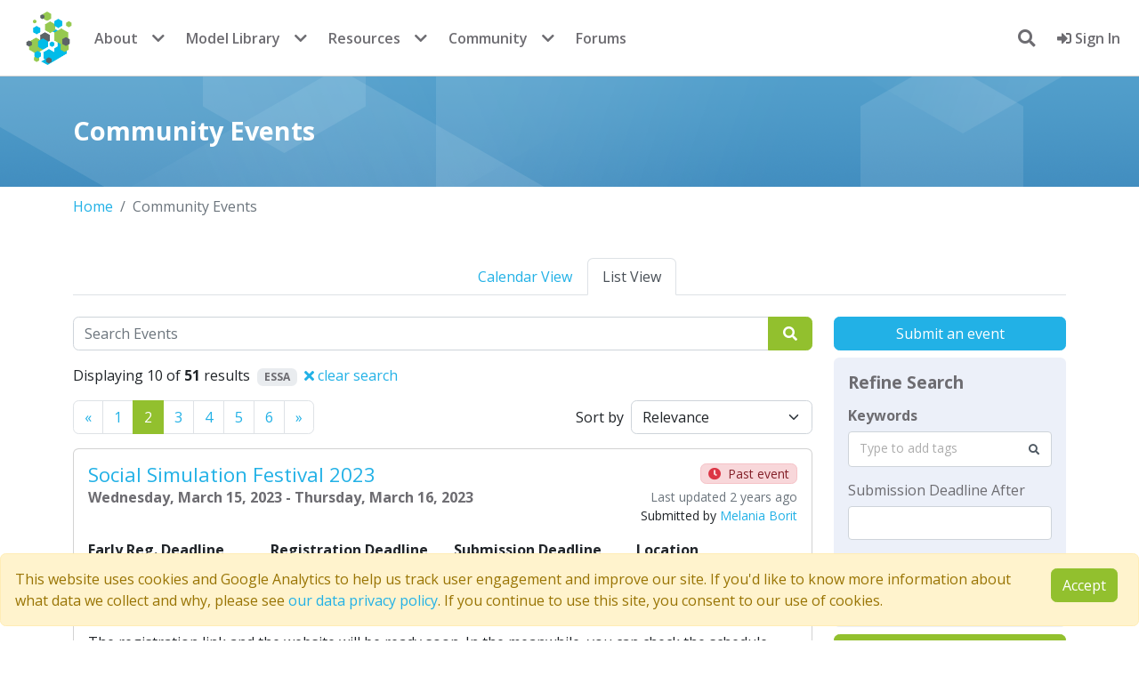

--- FILE ---
content_type: text/html; charset=utf-8
request_url: https://www.comses.net/events/?tags=ESSA&page=2
body_size: 7755
content:















<!DOCTYPE html>
<html lang="en" class="no-js" prefix="og: http://ogp.me/ns#">

<head>
    <meta charset="utf-8">
    <meta name="viewport" content="width=device-width, initial-scale=1, shrink-to-fit=no">
    <meta http-equiv="X-UA-Compatible" content="IE=edge">
    <link rel="apple-touch-icon" sizes="144x144" href="/static/favicon/apple-touch-icon.png">
    <link rel="icon" type="image/png" sizes="32x32" href="/static/favicon/favicon-32x32.png">
    <link rel="icon" type="image/png" sizes="16x16" href="/static/favicon/favicon-16x16.png">
    <link rel="manifest" href="/static/favicon/site.webmanifest">
    <link rel="mask-icon" href="/static/favicon/safari-pinned-tab.svg" color="#5bbad5">
    <meta name="msapplication-TileColor" content="#da532c">
    <meta name="theme-color" content="#ffffff">
    

    
    
    <!-- Twitter Meta Tags -->
    <meta name="twitter:card" content="summary_large_image" />
    <meta name="twitter:site" content="@comses" />
    <meta name="twitter:description" content="View all events related to CoMSES.">
    <meta property="twitter:domain" content="comses.net" />
    
    <!-- Open Graph Protocol Tags -->
    <meta property="og:url" content="https://www.comses.net/events/?tags=ESSA&amp;page=2" />
    <meta property="og:type" content="website" />
    <meta property="og:title" content="Community Events" />
    <meta property="og:description" content="View all events related to CoMSES." />
    <meta property="og:image" content="https://www.comses.net/static/images/logo-comses.png" />


    <title>
        Community Events
    </title>
    
    <meta name="description"
        content="CoMSES Net is an international open research community dedicated to fostering good practices for computational / agent based modeling.">
    
    
    
    
    
    
    
    
    
    <script src="/static/cookielaw/js/cookielaw.js"></script>
    
    <script nonce="DmONtc4oQW1eXoSy5U1vHQ==" async=false>(function (w, d, s, l, i) {
            w[l] = w[l] || [];
            w[l].push({
                'gtm.start':
                    new Date().getTime(), event: 'gtm.js'
            });
            var f = d.getElementsByTagName(s)[0],
                j = d.createElement(s), dl = l != 'dataLayer' ? '&l=' + l : '';
            j.async = true;
            j.src =
                'https://www.googletagmanager.com/gtm.js?id=' + i + dl;
            f.parentNode.insertBefore(j, f);
        })(window, document, 'script', 'dataLayer', 'GTM-TLNSSCJ');</script>
    
    <script src="//cdnjs.cloudflare.com/ajax/libs/holder/2.9.8/holder.min.js"></script>
    

    
    <script src="https://browser.sentry-cdn.com/7.104.0/bundle.tracing.min.js"
        integrity="sha384-GIGwRJTameecYX7D86H2eXPQAhZ2erxGcgL3f906+a9BFv0Z88R524eZzamYbll0" crossorigin="anonymous">
        </script>
    <script nonce="DmONtc4oQW1eXoSy5U1vHQ==" defer>Sentry.init({
            dsn: "https://fad0754f19f464a57716882efab43098@sentry.comses.net/2",
            release: "v2025.12-2-g4f11"
        })</script>
    
    
    
    <link  rel="stylesheet" href="/static/bundles/assets/main-592ea938.css" />
<script type="module" crossorigin="" src="/static/bundles/assets/main-a753513c.js"></script>
<link href="/static/bundles/assets/index-4a1299a8.js" type="text/javascript" crossorigin="anonymous" rel="modulepreload" as="script" />
    <script nonce="DmONtc4oQW1eXoSy5U1vHQ==" async=false>function submitLogout() {
            document.getElementById('logoutForm').submit();
            return false;
        }

        function focusSearch() {
            setTimeout(function () {
                document.getElementById("header-search-input").focus()
            }, 0);
        }</script>
    <script nonce="DmONtc4oQW1eXoSy5U1vHQ==" defer>// check if the test environment alert was previously dismissed
        document.addEventListener("DOMContentLoaded", function () {
            const testAlert = document.getElementById("test-env-alert");
            const isTestAlertDismissed = localStorage.getItem("testEnvAlertDismissed");
            if (isTestAlertDismissed === "true" && testAlert) {
                testAlert.style.display = "none";
            }
            // listen for alert dismissal
            if (testAlert) {
                testAlert.addEventListener("closed.bs.alert", function () {
                    localStorage.setItem("testEnvAlertDismissed", "true");
                });
            }
        });</script>
    
<script type="module" crossorigin="" src="/static/bundles/assets/event_list-04084f6f.js"></script>
<link href="/static/bundles/assets/runtime-dom.esm-bundler-711ceacd.js" type="text/javascript" crossorigin="anonymous" rel="modulepreload" as="script" />
<link href="/static/bundles/assets/FormPlaceholder.vue_vue_type_script_setup_true_lang-51f6f6e5.js" type="text/javascript" crossorigin="anonymous" rel="modulepreload" as="script" />
<link href="/static/bundles/assets/ListSidebar.vue_vue_type_script_setup_true_lang-0adcf8b1.js" type="text/javascript" crossorigin="anonymous" rel="modulepreload" as="script" />
<link href="/static/bundles/assets/DatepickerField.vue_vue_type_script_setup_true_lang-89c89509.js" type="text/javascript" crossorigin="anonymous" rel="modulepreload" as="script" />
<link href="/static/bundles/assets/TaggerField.vue_vue_type_script_setup_true_lang-b0ca32a7.js" type="text/javascript" crossorigin="anonymous" rel="modulepreload" as="script" />
<link href="/static/bundles/assets/event-214acfda.js" type="text/javascript" crossorigin="anonymous" rel="modulepreload" as="script" />
<link href="/static/bundles/assets/ListSortBy.vue_vue_type_script_setup_true_lang-ef01529e.js" type="text/javascript" crossorigin="anonymous" rel="modulepreload" as="script" />
<link href="/static/bundles/assets/_commonjsHelpers-de833af9.js" type="text/javascript" crossorigin="anonymous" rel="modulepreload" as="script" />
<link href="/static/bundles/assets/axios-6a146752.js" type="text/javascript" crossorigin="anonymous" rel="modulepreload" as="script" />
<link href="/static/bundles/assets/vue-multiselect.esm-906ccafb.js" type="text/javascript" crossorigin="anonymous" rel="modulepreload" as="script" />
<link href="/static/bundles/assets/util-21e02b08.js" type="text/javascript" crossorigin="anonymous" rel="modulepreload" as="script" />

</head>

<body class="">
    <!-- Google Tag Manager (noscript) -->
    <noscript>
        <iframe src="https://www.googletagmanager.com/ns.html?id=GTM-TLNSSCJ" height="0" width="0"
            style="display:none;visibility:hidden"></iframe>
    </noscript>
    <!-- End Google Tag Manager (noscript) -->
    
<nav class="navbar navbar-expand-md bg-white fixed-top">
    <div class="container-fluid d-flex justify-content-between align-items-center">

        <div class="d-flex align-items-center">
            <button class="navbar-toggler me-2" type="button" data-bs-toggle="collapse" data-bs-target="#navbarContent"
                aria-controls="navbarContent" aria-expanded="false" aria-label="Toggle navigation">
                <span class="navbar-toggler-icon"></span>
            </button>

            <div class="collapse navbar-collapse" id="navbarContent">
                <a class="navbar-brand p-0 me-0" href="/">
                    <span class="logo">CoMSES Network</span>
                </a>

                
                <ul class="navbar-nav d-none d-md-flex">
                    <li class="nav-item"><a class="nav-link" href="/about/">About</a></li>
                    <li class="nav-item dropdown me-2">
                        <button class="nav-dropdown-toggle" data-bs-toggle="dropdown">
                            <i class="fas fa-chevron-down"></i>
                        </button>
                        <ul class="dropdown-menu dropdown-menu-end">
                            <li><a class="dropdown-item" href="/about/people/">People</a></li>
                            <li><a class="dropdown-item" href="/about/faq/">FAQ</a></li>
                            <li><a class="dropdown-item" href="/digest/">Digest archive</a></li>
                            <li><a class="dropdown-item" href="/about/contact/">Contact us</a></li>
                        </ul>
                    </li>
                    <li class="nav-item"><a class="nav-link" href="/codebases/">Model Library</a>
                    </li>
                    <li class="nav-item dropdown me-2">
                        <button class="nav-dropdown-toggle" data-bs-toggle="dropdown">
                            <i class="fas fa-chevron-down"></i>
                        </button>
                        <ul class="dropdown-menu dropdown-menu-end">
                            <li><a class="dropdown-item" href="/codebases/add/"><b>Publish a
                                        model</b></a></li>
                            <li><a class="dropdown-item" href="/reviews/">Peer review</a></li>
                        </ul>
                    </li>
                    <li class="nav-item"><a class="nav-link" href="/resources/">Resources</a></li>
                    <li class="nav-item dropdown me-2">
                        <button class="nav-dropdown-toggle" data-bs-toggle="dropdown">
                            <i class="fas fa-chevron-down"></i>
                        </button>
                        <ul class="dropdown-menu dropdown-menu-end">
                            <li><a class="dropdown-item" href="/education/"><b>Education</b></a></li>
                            <li><a class="dropdown-item" href="/resources/modeling-frameworks/">Modeling frameworks</a>
                            </li>
                            <li><a class="dropdown-item" href="/resources/journals/">Journals</a></li>
                            <li><a class="dropdown-item" href="/resources/standards/">Standards</a></li>
                        </ul>
                    </li>
                    <li class="nav-item"><a class="nav-link" href="/community/">Community</a></li>
                    <li class="nav-item dropdown me-2">
                        <button class="nav-dropdown-toggle" data-bs-toggle="dropdown">
                            <i class="fas fa-chevron-down"></i>
                        </button>
                        <ul class="dropdown-menu dropdown-menu-end">
                            <li><a class="dropdown-item" href="/events/"><b>Events</b></a></li>
                            <li><a class="dropdown-item" href="/jobs/"><b>Jobs</b></a></li>
                            <li><a class="dropdown-item" href="/users/">Members</a></li>
                        </ul>
                    </li>
                    <li class="nav-item"><a class="nav-link" href="https://forum.comses.net"
                            target="_blank">Forums</a></li>
                </ul>

                
                <ul class="navbar-nav d-md-none">
                    <li class="nav-item"><a class="nav-link" href="/about/">About</a></li>
                    <li class="nav-item"><a class="nav-link" href="/about/contact/">Contact us</a></li>
                    <li class="nav-item"><a class="nav-link" href="/codebases/">Model Library</a>
                    </li>
                    <li class="nav-item"><a class="nav-link" href="/education/">Education</a></li>
                    <li class="nav-item"><a class="nav-link" href="/resources/">Resources</a></li>
                    <li class="nav-item"><a class="nav-link" href="/community/">Community</a></li>
                    <li class="nav-item"><a class="nav-link" href="/events/">Events</a></li>
                    <li class="nav-item"><a class="nav-link" href="/jobs/">Jobs</a></li>
                    <li class="nav-item"><a class="nav-link" href="/users/">Members</a></li>
                    <li class="nav-item"><a class="nav-link" href="https://forum.comses.net"
                            target="_blank">Forums</a></li>
                </ul>
            </div>
        </div>

        <div class="d-flex align-items-center">
            <ul class="navbar-nav">
                
                <li id="search-dropdown" class="mx-3 my-auto nav-item dropdown show">
                    <a id="search-button" onclick="focusSearch()" href="#" class="dropdown-toggle"
                        data-bs-toggle="dropdown" aria-expanded="false" aria-haspopup="true">
                        <i class="fas fa-search"></i>
                    </a>
                    <div id="header-search-form" class="p-2 dropdown-menu dropdown-menu-right"
                        aria-labelledby="search-button">
                        <form method="get" action="/search/">
                            <input id="header-search-input" type="text" name="query" class="p-2 form-control"
                                placeholder="search entire site">
                            
                        </form>
                    </div>
                </li>
                
                
                <li class="nav-item">
                    <a class="nav-link" href="/accounts/login/?next=/events/">
                        <i class="fas fa-sign-in-alt"></i>
                        Sign In
                    </a>
                </li>
                
                
            </ul>
        </div>
        
    </div>
</nav>
</div>
</div>

    
    <section class='introduction'>
        <div class="container">
            <h1>Community Events</h1>
        </div>
    </section>
    
    <noscript>
        <div class='alert alert-danger mt-3'>
            <i class='fas fa-exclamation-triangle me-2'></i>
            Javascript is disabled in your browser. Some of this site's functionality <b>will not work</b> or
            be heavily degraded without it.
        </div>
    </noscript>

    

    
<section class='page'>
    <div class="container">
        


<nav aria-label="breadcrumb">
    <ol class="breadcrumb">
        <li class='breadcrumb-item'><a href='/'>Home</a></li>
        
        
        <li class="breadcrumb-item active" aria-current="page">Community Events</li>
        
        
    </ol>
</nav>


<div class="mb-4">
    

<ul class='nav nav-tabs justify-content-center'>
    
    <li class='nav-item'>
        <a class='nav-link ' href='/events/calendar/'>Calendar View</a>
    </li>
    
    <li class='nav-item'>
        <a class='nav-link active' href='/events/'>List View</a>
    </li>
    
</ul>


</div>

        <div class="row">
            <div class="col-sm-12 order-2 col-md-9 order-md-1">
                


<form class="mb-3" action="/events/" method="get">
    <label class="sr-only" for="search-query">Search</label>
    <div class="input-group">
        <input id="search-query" data-cy="search-bar" class="form-control" name="query" type="search" value="" placeholder="Search Events">
        
        <button type="submit" data-cy="search-button" class="btn btn-primary">
            <i class="fas fa-search px-1"></i>
        </button>
    </div>
   
</form>


    <p>Displaying 10 of <strong>51</strong> results
    
        
        
            
                <span class="badge bg-gray ms-1">ESSA</span>
            
        
        <a class="text-warn ms-1" href="/events/">
            <i class="fas fa-times"></i> clear search
        </a>
    

</p>

<div class="d-flex justify-content-between mb-3">
    
<nav aria-label="Page navigation">
    <ul class="pagination m-0">
        <li class='page-item '>
            <a class='page-link'
                href='/events/?tags=ESSA&amp;page=1
'
                aria-label='Previous'>
                <span aria-hidden='true'>&laquo;</span>
                <span class='sr-only'>Previous</span>
            </a>
        </li>
        <li class='page-item '>
            <a class='page-link'
                href="/events/?tags=ESSA&amp;page=1
">1</a>
        </li>
    
        <li class='page-item active'>
            <a href="/events/?tags=ESSA&amp;page=2
"
                class="page-link">2</a>
        </li>
        
    
        <li class='page-item '>
            <a href="/events/?tags=ESSA&amp;page=3
"
                class="page-link">3</a>
        </li>
        
    
        <li class='page-item '>
            <a href="/events/?tags=ESSA&amp;page=4
"
                class="page-link">4</a>
        </li>
        
    
        <li class='page-item '>
            <a href="/events/?tags=ESSA&amp;page=5
"
                class="page-link">5</a>
        </li>
        
    
    <li class="page-item ">
            <a href="/events/?tags=ESSA&amp;page=6
"
               class="page-link">6</a>
        </li>
    
        <li class='page-item '>
            <a class='page-link'
               href='/events/?tags=ESSA&amp;page=3
'
               aria-label='Previous'>
                <span aria-hidden='true'>&raquo;</span>
                <span class='sr-only'>Next</span>
            </a>
        </li>
    </ul>
</nav>

    <div id="sortby" class=""></div>
</div>



                



<div class="card mb-3" data-cy="event-result">
    <div class='card-body'>
        <div class='row'>
            <div class='col-8'>
                <h3 class='title mb-0'>
                    <a href="/events/664/">Social Simulation Festival 2023</a>
                </h3>
                <b class='title'>
                    Wednesday, March 15, 2023
                    
                    - Thursday, March 16, 2023
                    
                </b>
            </div>
            <div class='col-4 d-flex flex-column align-items-end'>
                
                <small class="alert alert-danger d-flex align-items-center px-2 py-0 mb-1" role="alert">
                    <i class="fas fa-clock text-danger"></i>
                    <span class="ms-2">Past event</span>
                </small>
                
                <small class="text-muted text-end">Last updated 2 years ago</small>
                <small>
                    Submitted by <a href='/users/695/'>Melania Borit</a>
                </small>
            </div>
        </div>
        <div class='row mt-3'>
            <div class='col-lg-3 col-md-6'>
                <dl>
                    <dt>Early Reg. Deadline</dt>
                    <dd>None</dd>
                </dl>
            </div>
            <div class='col-lg-3 col-md-6'>
                <dl>
                    <dt>Registration Deadline</dt>
                    <dd>None</dd>
                </dl>
            </div>
            <div class='col-lg-3 col-md-6'>
                <dl>
                    <dt>Submission Deadline</dt>
                    <dd>None</dd>
                </dl>
            </div>
            <div class='col-lg-3 col-md-6'>
                <dl>
                    <dt>Location</dt>
                    <dd>Online</dd>
                </dl>
            </div>
        </div>
        
        <div class='row'>
            <div class='col'>
                <p>The most festive social simulation event of the year!</p>
<p>The registration link and the website will be ready soon. In the meanwhile, you can check the schedule below the signature.</p>
<p>Wednesday 15th [&hellip;]</p>
            </div>
        </div>
        
        
    </div>
</div>



<div class="card mb-3" data-cy="event-result">
    <div class='card-body'>
        <div class='row'>
            <div class='col-8'>
                <h3 class='title mb-0'>
                    <a href="/events/641/">Social Simulation Conference 2022 (SSC 2022)</a>
                </h3>
                <b class='title'>
                    Monday, September 12, 2022
                    
                    - Friday, September 16, 2022
                    
                </b>
            </div>
            <div class='col-4 d-flex flex-column align-items-end'>
                
                <small class="alert alert-danger d-flex align-items-center px-2 py-0 mb-1" role="alert">
                    <i class="fas fa-clock text-danger"></i>
                    <span class="ms-2">Past event</span>
                </small>
                
                <small class="text-muted text-end">Last updated 3 years ago</small>
                <small>
                    Submitted by <a href='/users/1577/'>Laura Swantek</a>
                </small>
            </div>
        </div>
        <div class='row mt-3'>
            <div class='col-lg-3 col-md-6'>
                <dl>
                    <dt>Early Reg. Deadline</dt>
                    <dd>Monday, August 15, 2022</dd>
                </dl>
            </div>
            <div class='col-lg-3 col-md-6'>
                <dl>
                    <dt>Registration Deadline</dt>
                    <dd>None</dd>
                </dl>
            </div>
            <div class='col-lg-3 col-md-6'>
                <dl>
                    <dt>Submission Deadline</dt>
                    <dd>None</dd>
                </dl>
            </div>
            <div class='col-lg-3 col-md-6'>
                <dl>
                    <dt>Location</dt>
                    <dd>University of Milan, Italy</dd>
                </dl>
            </div>
        </div>
        
        <div class='row'>
            <div class='col'>
                <p>SSC2022 is the 17th annual Social Simulation Conference and will take place from 12–16 September 2022 at the University of Milan, Italy. The conference is organized by European Social Simulation [&hellip;]</p>
            </div>
        </div>
        
        
        <div class="tag-list">
            
            
<a class='tag' href='/events/?tags=conference'>
    conference
</a>

            
            
<a class='tag' href='/events/?tags=social%20simulation'>
    social simulation
</a>

            
            
<a class='tag' href='/events/?tags=hybrid'>
    hybrid
</a>

            
        </div>
        
    </div>
</div>



<div class="card mb-3" data-cy="event-result">
    <div class='card-body'>
        <div class='row'>
            <div class='col-8'>
                <h3 class='title mb-0'>
                    <a href="/events/621/">GESIS Spring Seminar 2022: Places available in course &#34;Policy Modelling&#34;</a>
                </h3>
                <b class='title'>
                    Monday, March 14, 2022
                    
                    - Friday, March 18, 2022
                    
                </b>
            </div>
            <div class='col-4 d-flex flex-column align-items-end'>
                
                <small class="alert alert-danger d-flex align-items-center px-2 py-0 mb-1" role="alert">
                    <i class="fas fa-clock text-danger"></i>
                    <span class="ms-2">Past event</span>
                </small>
                
                <small class="text-muted text-end">Last updated 3 years ago</small>
                <small>
                    Submitted by <a href='/users/3491/'>Sebastian Wenz</a>
                </small>
            </div>
        </div>
        <div class='row mt-3'>
            <div class='col-lg-3 col-md-6'>
                <dl>
                    <dt>Early Reg. Deadline</dt>
                    <dd>None</dd>
                </dl>
            </div>
            <div class='col-lg-3 col-md-6'>
                <dl>
                    <dt>Registration Deadline</dt>
                    <dd>None</dd>
                </dl>
            </div>
            <div class='col-lg-3 col-md-6'>
                <dl>
                    <dt>Submission Deadline</dt>
                    <dd>None</dd>
                </dl>
            </div>
            <div class='col-lg-3 col-md-6'>
                <dl>
                    <dt>Location</dt>
                    <dd>Online</dd>
                </dl>
            </div>
        </div>
        
        <div class='row'>
            <div class='col'>
                <p>Taught by Prof. Dr. Petra Ahrweiler (Mainz University; president of ESSA) and Dr. Corinna Elsenbroich (Glasgow University), the course &ldquo;Policy Modelling&rdquo; focuses on the substantive problems, theories, and related computational models in a number of core areas of policy modelling. Participants learn to bridge the gap between policy practice and formal models by applying complexity-sensitive computational methods (especially agent-based modelling) using Netlogo and Python.</p>
            </div>
        </div>
        
        
        <div class="tag-list">
            
            
<a class='tag' href='/events/?tags=Policy%20modeling'>
    Policy modeling
</a>

            
            
<a class='tag' href='/events/?tags=TransSim'>
    TransSim
</a>

            
            
<a class='tag' href='/events/?tags=Episim'>
    Episim
</a>

            
            
<a class='tag' href='/events/?tags=NetLogo'>
    NetLogo
</a>

            
            
<a class='tag' href='/events/?tags=Python'>
    Python
</a>

            
            
<a class='tag' href='/events/?tags=prediction'>
    prediction
</a>

            
            
<a class='tag' href='/events/?tags=agent-based%20simulation%20software'>
    agent-based simulation software
</a>

            
            
<a class='tag' href='/events/?tags=Agent-based%20modelling'>
    Agent-based modelling
</a>

            
            
<a class='tag' href='/events/?tags=complexity'>
    complexity
</a>

            
        </div>
        
    </div>
</div>



<div class="card mb-3" data-cy="event-result">
    <div class='card-body'>
        <div class='row'>
            <div class='col-8'>
                <h3 class='title mb-0'>
                    <a href="/events/598/">Social Simulation Conference 2021</a>
                </h3>
                <b class='title'>
                    Monday, September 20, 2021
                    
                    - Friday, September 24, 2021
                    
                </b>
            </div>
            <div class='col-4 d-flex flex-column align-items-end'>
                
                <small class="alert alert-danger d-flex align-items-center px-2 py-0 mb-1" role="alert">
                    <i class="fas fa-clock text-danger"></i>
                    <span class="ms-2">Past event</span>
                </small>
                
                <small class="text-muted text-end">Last updated 4 years ago</small>
                <small>
                    Submitted by <a href='/users/4/'>Marco Janssen</a>
                </small>
            </div>
        </div>
        <div class='row mt-3'>
            <div class='col-lg-3 col-md-6'>
                <dl>
                    <dt>Early Reg. Deadline</dt>
                    <dd>None</dd>
                </dl>
            </div>
            <div class='col-lg-3 col-md-6'>
                <dl>
                    <dt>Registration Deadline</dt>
                    <dd>None</dd>
                </dl>
            </div>
            <div class='col-lg-3 col-md-6'>
                <dl>
                    <dt>Submission Deadline</dt>
                    <dd>Friday, April 30, 2021</dd>
                </dl>
            </div>
            <div class='col-lg-3 col-md-6'>
                <dl>
                    <dt>Location</dt>
                    <dd>Cracow, Poland</dd>
                </dl>
            </div>
        </div>
        
        <div class='row'>
            <div class='col'>
                <p>SSC 2021 is the 16th annual Social Simulation Conference and will take place from 20th to 24th September 2021 at the Cracow University of Economics, Poland. The conference is one of the key activ[&hellip;]</p>
            </div>
        </div>
        
        
    </div>
</div>



<div class="card mb-3" data-cy="event-result">
    <div class='card-body'>
        <div class='row'>
            <div class='col-8'>
                <h3 class='title mb-0'>
                    <a href="/events/575/">Social Simulation Conference 2020</a>
                </h3>
                <b class='title'>
                    Monday, September 14, 2020
                    
                    - Friday, September 18, 2020
                    
                </b>
            </div>
            <div class='col-4 d-flex flex-column align-items-end'>
                
                <small class="alert alert-danger d-flex align-items-center px-2 py-0 mb-1" role="alert">
                    <i class="fas fa-clock text-danger"></i>
                    <span class="ms-2">Past event</span>
                </small>
                
                <small class="text-muted text-end">Last updated 5 years ago</small>
                <small>
                    Submitted by <a href='/users/4/'>Marco Janssen</a>
                </small>
            </div>
        </div>
        <div class='row mt-3'>
            <div class='col-lg-3 col-md-6'>
                <dl>
                    <dt>Early Reg. Deadline</dt>
                    <dd>None</dd>
                </dl>
            </div>
            <div class='col-lg-3 col-md-6'>
                <dl>
                    <dt>Registration Deadline</dt>
                    <dd>None</dd>
                </dl>
            </div>
            <div class='col-lg-3 col-md-6'>
                <dl>
                    <dt>Submission Deadline</dt>
                    <dd>Sunday, May 03, 2020</dd>
                </dl>
            </div>
            <div class='col-lg-3 col-md-6'>
                <dl>
                    <dt>Location</dt>
                    <dd>Milan</dd>
                </dl>
            </div>
        </div>
        
        <div class='row'>
            <div class='col'>
                <p>SSC2020 is the 16th annual Social Simulation Conference and will take place at the University of Milan, Italy on 14-18 September 2020. The conference is one of the key activities of the European [&hellip;]</p>
            </div>
        </div>
        
        
    </div>
</div>



<div class="card mb-3" data-cy="event-result">
    <div class='card-body'>
        <div class='row'>
            <div class='col-8'>
                <h3 class='title mb-0'>
                    <a href="/events/574/">Joint ESSA/Desire summerschool: ABM for Resilience June 22-26</a>
                </h3>
                <b class='title'>
                    Sunday, June 21, 2020
                    
                    - Thursday, June 25, 2020
                    
                </b>
            </div>
            <div class='col-4 d-flex flex-column align-items-end'>
                
                <small class="alert alert-danger d-flex align-items-center px-2 py-0 mb-1" role="alert">
                    <i class="fas fa-clock text-danger"></i>
                    <span class="ms-2">Past event</span>
                </small>
                
                <small class="text-muted text-end">Last updated 5 years ago</small>
                <small>
                    Submitted by <a href='/users/1518/'>Arend Ligtenberg</a>
                </small>
            </div>
        </div>
        <div class='row mt-3'>
            <div class='col-lg-3 col-md-6'>
                <dl>
                    <dt>Early Reg. Deadline</dt>
                    <dd>None</dd>
                </dl>
            </div>
            <div class='col-lg-3 col-md-6'>
                <dl>
                    <dt>Registration Deadline</dt>
                    <dd>Tuesday, April 14, 2020</dd>
                </dl>
            </div>
            <div class='col-lg-3 col-md-6'>
                <dl>
                    <dt>Submission Deadline</dt>
                    <dd>None</dd>
                </dl>
            </div>
            <div class='col-lg-3 col-md-6'>
                <dl>
                    <dt>Location</dt>
                    <dd>Wageningen, the Netherlands</dd>
                </dl>
            </div>
        </div>
        
        <div class='row'>
            <div class='col'>
                <p>&ldquo;Agent Based Modelling for Resilience - Making it happen&rdquo; is the joint ESSA / DeSIRE Summer School aimed at working on resilience of complex systems.</p>
            </div>
        </div>
        
        
        <div class="tag-list">
            
            
<a class='tag' href='/events/?tags=summer%20school'>
    summer school
</a>

            
            
<a class='tag' href='/events/?tags=agent%20based%20model%20%28abm%29'>
    agent based model (abm)
</a>

            
            
<a class='tag' href='/events/?tags=resilience'>
    resilience
</a>

            
        </div>
        
    </div>
</div>



<div class="card mb-3" data-cy="event-result">
    <div class='card-body'>
        <div class='row'>
            <div class='col-8'>
                <h3 class='title mb-0'>
                    <a href="/events/552/">Second Workshop on Integrating Qualitative and Quantitative Evidence Using Social Simulation</a>
                </h3>
                <b class='title'>
                    Wednesday, November 20, 2019
                    
                    - Thursday, November 21, 2019
                    
                </b>
            </div>
            <div class='col-4 d-flex flex-column align-items-end'>
                
                <small class="alert alert-danger d-flex align-items-center px-2 py-0 mb-1" role="alert">
                    <i class="fas fa-clock text-danger"></i>
                    <span class="ms-2">Past event</span>
                </small>
                
                <small class="text-muted text-end">Last updated 6 years ago</small>
                <small>
                    Submitted by <a href='/users/514/'>Nanda Wijermans</a>
                </small>
            </div>
        </div>
        <div class='row mt-3'>
            <div class='col-lg-3 col-md-6'>
                <dl>
                    <dt>Early Reg. Deadline</dt>
                    <dd>None</dd>
                </dl>
            </div>
            <div class='col-lg-3 col-md-6'>
                <dl>
                    <dt>Registration Deadline</dt>
                    <dd>Thursday, October 24, 2019</dd>
                </dl>
            </div>
            <div class='col-lg-3 col-md-6'>
                <dl>
                    <dt>Submission Deadline</dt>
                    <dd>None</dd>
                </dl>
            </div>
            <div class='col-lg-3 col-md-6'>
                <dl>
                    <dt>Location</dt>
                    <dd>Center for Policy Modelling, Manchester Metropolitan University, UK</dd>
                </dl>
            </div>
        </div>
        
        <div class='row'>
            <div class='col'>
                <p>OVERVIEW:<br>
The main aim of this workshop is to design collectively a strategy for structuring and developing the field, while stimulating research and technological advancements on this topic, pro[&hellip;]</p>
            </div>
        </div>
        
        
        <div class="tag-list">
            
            
<a class='tag' href='/events/?tags=agent-based%20methodology'>
    agent-based methodology
</a>

            
            
<a class='tag' href='/events/?tags=multi%20method'>
    multi method
</a>

            
        </div>
        
    </div>
</div>



<div class="card mb-3" data-cy="event-result">
    <div class='card-body'>
        <div class='row'>
            <div class='col-8'>
                <h3 class='title mb-0'>
                    <a href="/events/530/">Workshop on Cognitive Modules for NetLogo @ SocSim 2019,</a>
                </h3>
                <b class='title'>
                    Sunday, September 22, 2019
                    
                </b>
            </div>
            <div class='col-4 d-flex flex-column align-items-end'>
                
                <small class="alert alert-danger d-flex align-items-center px-2 py-0 mb-1" role="alert">
                    <i class="fas fa-clock text-danger"></i>
                    <span class="ms-2">Past event</span>
                </small>
                
                <small class="text-muted text-end">Last updated 6 years ago</small>
                <small>
                    Submitted by <a href='/users/173/'>Bruce Edmonds</a>
                </small>
            </div>
        </div>
        <div class='row mt-3'>
            <div class='col-lg-3 col-md-6'>
                <dl>
                    <dt>Early Reg. Deadline</dt>
                    <dd>None</dd>
                </dl>
            </div>
            <div class='col-lg-3 col-md-6'>
                <dl>
                    <dt>Registration Deadline</dt>
                    <dd>None</dd>
                </dl>
            </div>
            <div class='col-lg-3 col-md-6'>
                <dl>
                    <dt>Submission Deadline</dt>
                    <dd>None</dd>
                </dl>
            </div>
            <div class='col-lg-3 col-md-6'>
                <dl>
                    <dt>Location</dt>
                    <dd>Mainz, Germany</dd>
                </dl>
            </div>
        </div>
        
        <div class='row'>
            <div class='col'>
                <p>Tobias Schröder and I are running a workshop on Monday 23rd September at the Social Simulation conference in Mainz later this year. Please come along!</p>
            </div>
        </div>
        
        
        <div class="tag-list">
            
            
<a class='tag' href='/events/?tags=cognitive%20agents'>
    cognitive agents
</a>

            
            
<a class='tag' href='/events/?tags=social%20simulation'>
    social simulation
</a>

            
            
<a class='tag' href='/events/?tags=NetLogo'>
    NetLogo
</a>

            
            
<a class='tag' href='/events/?tags=modules'>
    modules
</a>

            
        </div>
        
    </div>
</div>



<div class="card mb-3" data-cy="event-result">
    <div class='card-body'>
        <div class='row'>
            <div class='col-8'>
                <h3 class='title mb-0'>
                    <a href="/events/481/">Social Simulation Conference 2018</a>
                </h3>
                <b class='title'>
                    Monday, August 20, 2018
                    
                    - Friday, August 24, 2018
                    
                </b>
            </div>
            <div class='col-4 d-flex flex-column align-items-end'>
                
                <small class="alert alert-danger d-flex align-items-center px-2 py-0 mb-1" role="alert">
                    <i class="fas fa-clock text-danger"></i>
                    <span class="ms-2">Past event</span>
                </small>
                
                <small class="text-muted text-end">Last updated 7 years ago</small>
                <small>
                    Submitted by <a href='/users/695/'>Melania Borit</a>
                </small>
            </div>
        </div>
        <div class='row mt-3'>
            <div class='col-lg-3 col-md-6'>
                <dl>
                    <dt>Early Reg. Deadline</dt>
                    <dd>None</dd>
                </dl>
            </div>
            <div class='col-lg-3 col-md-6'>
                <dl>
                    <dt>Registration Deadline</dt>
                    <dd>None</dd>
                </dl>
            </div>
            <div class='col-lg-3 col-md-6'>
                <dl>
                    <dt>Submission Deadline</dt>
                    <dd>None</dd>
                </dl>
            </div>
            <div class='col-lg-3 col-md-6'>
                <dl>
                    <dt>Location</dt>
                    <dd>Stockholm, Sweden</dd>
                </dl>
            </div>
        </div>
        
        <div class='row'>
            <div class='col'>
                <p>Social Simulation 2018 is the 14th Annual Conference of the European Social Simulation Association (<a href="http://www.essa.eu.org/">ESSA</a>). The conference is one of ESSA’s key activities to promote social simulation and computational social science.</p>
            </div>
        </div>
        
        
        <div class="tag-list">
            
            
<a class='tag' href='/events/?tags=agent-based%20computational%20modelling%20in%20social%20sciences'>
    agent-based computational modelling in social sciences
</a>

            
            
<a class='tag' href='/events/?tags=computational%20social%20science'>
    computational social science
</a>

            
            
<a class='tag' href='/events/?tags=agent-based%20social%20simulation'>
    agent-based social simulation
</a>

            
            
<a class='tag' href='/events/?tags=agent%20based%20model'>
    agent based model
</a>

            
        </div>
        
    </div>
</div>



<div class="card mb-3" data-cy="event-result">
    <div class='card-body'>
        <div class='row'>
            <div class='col-8'>
                <h3 class='title mb-0'>
                    <a href="/events/466/">Social simulation conference 2018</a>
                </h3>
                <b class='title'>
                    Monday, August 20, 2018
                    
                    - Friday, August 24, 2018
                    
                </b>
            </div>
            <div class='col-4 d-flex flex-column align-items-end'>
                
                <small class="alert alert-danger d-flex align-items-center px-2 py-0 mb-1" role="alert">
                    <i class="fas fa-clock text-danger"></i>
                    <span class="ms-2">Past event</span>
                </small>
                
                <small class="text-muted text-end">Last updated 8 years ago</small>
                <small>
                    Submitted by <a href='/users/4/'>Marco Janssen</a>
                </small>
            </div>
        </div>
        <div class='row mt-3'>
            <div class='col-lg-3 col-md-6'>
                <dl>
                    <dt>Early Reg. Deadline</dt>
                    <dd>None</dd>
                </dl>
            </div>
            <div class='col-lg-3 col-md-6'>
                <dl>
                    <dt>Registration Deadline</dt>
                    <dd>None</dd>
                </dl>
            </div>
            <div class='col-lg-3 col-md-6'>
                <dl>
                    <dt>Submission Deadline</dt>
                    <dd>Saturday, March 31, 2018</dd>
                </dl>
            </div>
            <div class='col-lg-3 col-md-6'>
                <dl>
                    <dt>Location</dt>
                    <dd></dd>
                </dl>
            </div>
        </div>
        
        
    </div>
</div>





    <p>Displaying 10 of <strong>51</strong> results
    
        
        
            
                <span class="badge bg-gray ms-1">ESSA</span>
            
        
        <a class="text-warn ms-1" href="/events/">
            <i class="fas fa-times"></i> clear search
        </a>
    

</p>

<div class="d-flex justify-content-between mb-3">
    
<nav aria-label="Page navigation">
    <ul class="pagination m-0">
        <li class='page-item '>
            <a class='page-link'
                href='/events/?tags=ESSA&amp;page=1
'
                aria-label='Previous'>
                <span aria-hidden='true'>&laquo;</span>
                <span class='sr-only'>Previous</span>
            </a>
        </li>
        <li class='page-item '>
            <a class='page-link'
                href="/events/?tags=ESSA&amp;page=1
">1</a>
        </li>
    
        <li class='page-item active'>
            <a href="/events/?tags=ESSA&amp;page=2
"
                class="page-link">2</a>
        </li>
        
    
        <li class='page-item '>
            <a href="/events/?tags=ESSA&amp;page=3
"
                class="page-link">3</a>
        </li>
        
    
        <li class='page-item '>
            <a href="/events/?tags=ESSA&amp;page=4
"
                class="page-link">4</a>
        </li>
        
    
        <li class='page-item '>
            <a href="/events/?tags=ESSA&amp;page=5
"
                class="page-link">5</a>
        </li>
        
    
    <li class="page-item ">
            <a href="/events/?tags=ESSA&amp;page=6
"
               class="page-link">6</a>
        </li>
    
        <li class='page-item '>
            <a class='page-link'
               href='/events/?tags=ESSA&amp;page=3
'
               aria-label='Previous'>
                <span aria-hidden='true'>&raquo;</span>
                <span class='sr-only'>Next</span>
            </a>
        </li>
    </ul>
</nav>

    <div id="sortby" class=""></div>
</div>




            </div>
            <div class="col-sm-12 order-1 col-md-3 order-md-2 mb-3">
                
<div id="sidebar"></div>

            </div>
        </div>
        <div class="row">
            <div class='col'>
                
                
            </div>
        </div>
    </div>
</section>

    

<div class='alert alert-warning alert-dismissable fade show fixed-bottom' id="CookielawBanner">
    <div class='row'>
        <div class='col-sm-12 col-md-11'>
            This website uses cookies and Google Analytics to help us track user engagement and improve our site. If
            you'd like to know more information about what data we collect and why, please see 
            <a href="/about/data-privacy/">our data privacy policy</a>. If you continue to use this site, you consent to
            our use of cookies.
        </div>
        <div class='col-sm-12 col-md-1'>
            <a id="accept-cookie-law-btn" class="btn btn-primary pull-right">Accept</a>
            <script nonce="DmONtc4oQW1eXoSy5U1vHQ==">document.addEventListener("DOMContentLoaded", function() {
                document.getElementById("accept-cookie-law-btn").addEventListener("click", function() { Cookielaw.accept() });
            });</script>
        </div>
    </div>
</div>


<footer class="footer">
    <div class="container">
        <div class="row mb-4">
            <div class="col-8 col-md-2 mb-3">
                <h4><b>Quick Links</b></h4>
                <ul class="nav flex-column">
                    
                    <li class="nav-item mb-2">
                        
                        <a href='/accounts/signup/'>
                            Join CoMSES
                        </a>
                        
                    </li>
                    
                    <li class="nav-item mb-2">
                        <a href="/about/contact/">Contact Us</a>
                    </li>
                    <li class="nav-item mb-2">
                        <a href="/about/data-privacy">Privacy Policy</a>
                    </li>
                    <li class="nav-item mb-2">
                        <a href="/about/faq">FAQ</a>
                    </li>
                </ul>
            </div>
            <div class="col-4 col-md-2 order-md-3 mb-3 text-end">
                <h4><b>Follow Us</b></h4>
                <ul class="nav flex-column">
                    <li class="nav-item mb-2">
                        <a href="https://www.youtube.com/user/CoMSESNet/playlists" title="YouTube Channel" target="_blank">
                            YouTube <i class="fab fa-youtube me-2"></i>
                        </a>
                    </li>
                    <li class="nav-item mb-2">
                        <a href="//bsky.app/profile/comses.net"
                            title="Follow us @comses.net" target="_blank">
                            BlueSky <i class="fab fa-bluesky me-2"></i>
                        </a>
                    </li>
                    <li class="nav-item mb-2">
                        <a href="/feeds/rss/" title="RSS Feed">
                            RSS Feed <i class="fas fa-rss me-2"></i>
                        </a>
                    </li>
                </ul>
            </div>
            <div class="col-12 col-md-8 order-md-2 mb-3 text-center">
                <div class="d-flex flex-wrap justify-content-center">
                    <a class="logo-footer-primary" href="//www.nsf.gov/" target="_blank">
                        <img src="/static/images/logo-nsf-2.png" alt="National Science Foundation">
                    </a>
                    <a class="logo-footer-secondary" href="//www.asu.edu/" target="_blank">
                        <img src="/static/images/logo-asu.png" alt="Arizona State University">
                    </a>
                    <a class="logo-footer-secondary" href="//alliancecan.ca/en" target="_blank">
                        <img src="/static/images/logo-drac-small.png" alt="Digital Research Alliance of Canada">
                    </a>
                    <a class="logo-footer-secondary" href="//datacite.org" target="_blank">
                        <img height="100" src="/static/images/logo-datacite.svg" alt="DataCite member">
                    </a>
                    <a class="logo-footer-secondary" href="//sciencegateways.org" target="_blank">
                        <img src="/static/images/logo-sgci.png" alt="Science Gateways Community Institute">
                    </a>
                    <a class="logo-footer-secondary" href="//orcid.org/" target="_blank">
                        <img src="/static/images/logo-orcid-white.png" alt="ORCID Member">
                    </a>
                    <a class="logo-footer-secondary" href="//westbigdatahub.org/" target="_blank">
                        <img src="/static/images/logo-westhub-white.png" alt="US NSF West Big Data Hub">
                    </a>
                </div>
            </div>
        </div>
    </div>
    <p class="copyright text-center"><small>
            <b>&copy; 2007 - 2026 CoMSES Net</b> |
            <a href="//github.com/comses" title="CoMSES Net on GitHub" target="_blank">
                <i class="fab fa-github me-2"></i>v2025.12-2-g4f11
            </a>
        </small></p>
</footer>


</body>

</html>

--- FILE ---
content_type: application/javascript
request_url: https://www.comses.net/static/bundles/assets/ListSidebar.vue_vue_type_script_setup_true_lang-0adcf8b1.js
body_size: 552
content:
import{d as m,q as o,g as a,f as t,t as d,j as p,b3 as h,x as c,z as u,e as l}from"./runtime-dom.esm-bundler-711ceacd.js";const v={class:""},F=["href"],g={class:"btn btn-secondary w-100",tabindex:"0"},k={class:"card-metadata"},C={class:"card-body"},L={key:0},w={key:1},A={key:0},U={key:1},B=m({__name:"ListSidebar",props:{createLabel:{},createUrl:{},searchLabel:{},searchUrl:{},isFilterChanged:{type:Boolean,default:!0},clearAllFilters:{}},setup(b){const r=o(!1),n=o(!1),f=b;function y(){r.value=!0,window.location.href=f.searchUrl}return(e,s)=>(l(),a("div",v,[e.createUrl&&e.createLabel?(l(),a("a",{key:0,class:"text-white",href:e.createUrl},[t("div",g,d(e.createLabel),1)],8,F)):p("",!0),t("div",k,[s[2]||(s[2]=t("h2",{class:"title fw-bold"},"Refine Search",-1)),t("div",C,[h(e.$slots,"form")])]),t("button",{type:"button",class:u(["btn btn-primary w-100",{disabled:r.value||n.value||!e.isFilterChanged}]),tabindex:"0",onClick:y},[r.value?(l(),a("span",L,s[3]||(s[3]=[t("i",{class:"fas fa-spinner fa-spin me-1"},null,-1),c("Applying Filters")]))):(l(),a("span",w,d(e.searchLabel),1))],2),e.clearAllFilters?(l(),a("button",{key:1,type:"button",class:u([{disabled:n.value||r.value},"btn btn-secondary mt-2 w-100"]),onClick:[s[0]||(s[0]=i=>n.value=!0),s[1]||(s[1]=(...i)=>e.clearAllFilters&&e.clearAllFilters(...i))]},[n.value?(l(),a("span",A,s[4]||(s[4]=[t("i",{class:"fas fa-spinner fa-spin me-1"},null,-1),c("Clearing Filters")]))):(l(),a("span",U,"Clear Filters"))],2)):p("",!0)]))}});export{B as _};


--- FILE ---
content_type: application/javascript
request_url: https://www.comses.net/static/bundles/assets/DatepickerField.vue_vue_type_script_setup_true_lang-89c89509.js
body_size: 45121
content:
import{a$ as aa,q,d as ot,bx as za,bl as ta,o as ct,aT as Ga,bF as Ct,a as V,e as D,g as A,k as xt,a3 as tt,r as Le,w as me,b3 as z,aJ as Ge,al as st,u as p,aH as He,aA as Dt,b as ge,j as $,b6 as Nr,T as dn,z as Ce,bL as he,l as bt,f as se,F as De,y as Tt,x as yt,t as je,N as Vt,aI as Yt,h as ua,bC as sa,aM as cn,ai as vn,aR as fn,av as mn}from"./runtime-dom.esm-bundler-711ceacd.js";import{g as pn,_ as yn,h as hn,i as gn,j as wn}from"./FormPlaceholder.vue_vue_type_script_setup_true_lang-51f6f6e5.js";function lt(t){"@babel/helpers - typeof";return lt=typeof Symbol=="function"&&typeof Symbol.iterator=="symbol"?function(r){return typeof r}:function(r){return r&&typeof Symbol=="function"&&r.constructor===Symbol&&r!==Symbol.prototype?"symbol":typeof r},lt(t)}function re(t){if(t===null||t===!0||t===!1)return NaN;var r=Number(t);return isNaN(r)?r:r<0?Math.ceil(r):Math.floor(r)}function J(t,r){if(r.length<t)throw new TypeError(t+" argument"+(t>1?"s":"")+" required, but only "+r.length+" present")}function le(t){J(1,arguments);var r=Object.prototype.toString.call(t);return t instanceof Date||lt(t)==="object"&&r==="[object Date]"?new Date(t.getTime()):typeof t=="number"||r==="[object Number]"?new Date(t):((typeof t=="string"||r==="[object String]")&&typeof console<"u"&&(console.warn("Starting with v2.0.0-beta.1 date-fns doesn't accept strings as date arguments. Please use `parseISO` to parse strings. See: https://github.com/date-fns/date-fns/blob/master/docs/upgradeGuide.md#string-arguments"),console.warn(new Error().stack)),new Date(NaN))}function Mt(t,r){J(2,arguments);var a=le(t),e=re(r);return isNaN(e)?new Date(NaN):(e&&a.setDate(a.getDate()+e),a)}function pt(t,r){J(2,arguments);var a=le(t),e=re(r);if(isNaN(e))return new Date(NaN);if(!e)return a;var n=a.getDate(),o=new Date(a.getTime());o.setMonth(a.getMonth()+e+1,0);var l=o.getDate();return n>=l?o:(a.setFullYear(o.getFullYear(),o.getMonth(),n),a)}function Sr(t,r){if(J(2,arguments),!r||lt(r)!=="object")return new Date(NaN);var a=r.years?re(r.years):0,e=r.months?re(r.months):0,n=r.weeks?re(r.weeks):0,o=r.days?re(r.days):0,l=r.hours?re(r.hours):0,s=r.minutes?re(r.minutes):0,y=r.seconds?re(r.seconds):0,m=le(t),k=e||a?pt(m,e+a*12):m,f=o||n?Mt(k,o+n*7):k,c=s+l*60,b=y+c*60,I=b*1e3,U=new Date(f.getTime()+I);return U}function bn(t,r){J(2,arguments);var a=le(t).getTime(),e=re(r);return new Date(a+e)}var _n={};function ht(){return _n}function Ut(t,r){var a,e,n,o,l,s,y,m;J(1,arguments);var k=ht(),f=re((a=(e=(n=(o=r==null?void 0:r.weekStartsOn)!==null&&o!==void 0?o:r==null||(l=r.locale)===null||l===void 0||(s=l.options)===null||s===void 0?void 0:s.weekStartsOn)!==null&&n!==void 0?n:k.weekStartsOn)!==null&&e!==void 0?e:(y=k.locale)===null||y===void 0||(m=y.options)===null||m===void 0?void 0:m.weekStartsOn)!==null&&a!==void 0?a:0);if(!(f>=0&&f<=6))throw new RangeError("weekStartsOn must be between 0 and 6 inclusively");var c=le(t),b=c.getDay(),I=(b<f?7:0)+b-f;return c.setDate(c.getDate()-I),c.setHours(0,0,0,0),c}function ca(t){return J(1,arguments),Ut(t,{weekStartsOn:1})}function kn(t){J(1,arguments);var r=le(t),a=r.getFullYear(),e=new Date(0);e.setFullYear(a+1,0,4),e.setHours(0,0,0,0);var n=ca(e),o=new Date(0);o.setFullYear(a,0,4),o.setHours(0,0,0,0);var l=ca(o);return r.getTime()>=n.getTime()?a+1:r.getTime()>=l.getTime()?a:a-1}function Dn(t){J(1,arguments);var r=kn(t),a=new Date(0);a.setFullYear(r,0,4),a.setHours(0,0,0,0);var e=ca(a);return e}function va(t){var r=new Date(Date.UTC(t.getFullYear(),t.getMonth(),t.getDate(),t.getHours(),t.getMinutes(),t.getSeconds(),t.getMilliseconds()));return r.setUTCFullYear(t.getFullYear()),t.getTime()-r.getTime()}function ir(t){J(1,arguments);var r=le(t);return r.setHours(0,0,0,0),r}var Tn=864e5;function xn(t,r){J(2,arguments);var a=ir(t),e=ir(r),n=a.getTime()-va(a),o=e.getTime()-va(e);return Math.round((n-o)/Tn)}function Ar(t,r){J(2,arguments);var a=re(r);return pt(t,a*12)}var Qa=6e4,Ka=36e5,Mn=1e3;function Yr(t){return J(1,arguments),t instanceof Date||lt(t)==="object"&&Object.prototype.toString.call(t)==="[object Date]"}function Zt(t){if(J(1,arguments),!Yr(t)&&typeof t!="number")return!1;var r=le(t);return!isNaN(Number(r))}function ur(t,r){var a;J(1,arguments);var e=t||{},n=le(e.start),o=le(e.end),l=o.getTime();if(!(n.getTime()<=l))throw new RangeError("Invalid interval");var s=[],y=n;y.setHours(0,0,0,0);var m=Number((a=r==null?void 0:r.step)!==null&&a!==void 0?a:1);if(m<1||isNaN(m))throw new RangeError("`options.step` must be a number greater than 1");for(;y.getTime()<=l;)s.push(le(y)),y.setDate(y.getDate()+m),y.setHours(0,0,0,0);return s}function Cn(t,r){var a,e,n,o,l,s,y,m;J(1,arguments);var k=ht(),f=re((a=(e=(n=(o=r==null?void 0:r.weekStartsOn)!==null&&o!==void 0?o:r==null||(l=r.locale)===null||l===void 0||(s=l.options)===null||s===void 0?void 0:s.weekStartsOn)!==null&&n!==void 0?n:k.weekStartsOn)!==null&&e!==void 0?e:(y=k.locale)===null||y===void 0||(m=y.options)===null||m===void 0?void 0:m.weekStartsOn)!==null&&a!==void 0?a:0);if(!(f>=0&&f<=6))throw new RangeError("weekStartsOn must be between 0 and 6 inclusively");var c=le(t),b=c.getDay(),I=(b<f?-7:0)+6-(b-f);return c.setDate(c.getDate()+I),c.setHours(23,59,59,999),c}function Ur(t,r){J(2,arguments);var a=re(r);return bn(t,-a)}var Pn=864e5;function On(t){J(1,arguments);var r=le(t),a=r.getTime();r.setUTCMonth(0,1),r.setUTCHours(0,0,0,0);var e=r.getTime(),n=a-e;return Math.floor(n/Pn)+1}function Lt(t){J(1,arguments);var r=1,a=le(t),e=a.getUTCDay(),n=(e<r?7:0)+e-r;return a.setUTCDate(a.getUTCDate()-n),a.setUTCHours(0,0,0,0),a}function Ir(t){J(1,arguments);var r=le(t),a=r.getUTCFullYear(),e=new Date(0);e.setUTCFullYear(a+1,0,4),e.setUTCHours(0,0,0,0);var n=Lt(e),o=new Date(0);o.setUTCFullYear(a,0,4),o.setUTCHours(0,0,0,0);var l=Lt(o);return r.getTime()>=n.getTime()?a+1:r.getTime()>=l.getTime()?a:a-1}function $n(t){J(1,arguments);var r=Ir(t),a=new Date(0);a.setUTCFullYear(r,0,4),a.setUTCHours(0,0,0,0);var e=Lt(a);return e}var Nn=6048e5;function Er(t){J(1,arguments);var r=le(t),a=Lt(r).getTime()-$n(r).getTime();return Math.round(a/Nn)+1}function It(t,r){var a,e,n,o,l,s,y,m;J(1,arguments);var k=ht(),f=re((a=(e=(n=(o=r==null?void 0:r.weekStartsOn)!==null&&o!==void 0?o:r==null||(l=r.locale)===null||l===void 0||(s=l.options)===null||s===void 0?void 0:s.weekStartsOn)!==null&&n!==void 0?n:k.weekStartsOn)!==null&&e!==void 0?e:(y=k.locale)===null||y===void 0||(m=y.options)===null||m===void 0?void 0:m.weekStartsOn)!==null&&a!==void 0?a:0);if(!(f>=0&&f<=6))throw new RangeError("weekStartsOn must be between 0 and 6 inclusively");var c=le(t),b=c.getUTCDay(),I=(b<f?7:0)+b-f;return c.setUTCDate(c.getUTCDate()-I),c.setUTCHours(0,0,0,0),c}function Za(t,r){var a,e,n,o,l,s,y,m;J(1,arguments);var k=le(t),f=k.getUTCFullYear(),c=ht(),b=re((a=(e=(n=(o=r==null?void 0:r.firstWeekContainsDate)!==null&&o!==void 0?o:r==null||(l=r.locale)===null||l===void 0||(s=l.options)===null||s===void 0?void 0:s.firstWeekContainsDate)!==null&&n!==void 0?n:c.firstWeekContainsDate)!==null&&e!==void 0?e:(y=c.locale)===null||y===void 0||(m=y.options)===null||m===void 0?void 0:m.firstWeekContainsDate)!==null&&a!==void 0?a:1);if(!(b>=1&&b<=7))throw new RangeError("firstWeekContainsDate must be between 1 and 7 inclusively");var I=new Date(0);I.setUTCFullYear(f+1,0,b),I.setUTCHours(0,0,0,0);var U=It(I,r),E=new Date(0);E.setUTCFullYear(f,0,b),E.setUTCHours(0,0,0,0);var K=It(E,r);return k.getTime()>=U.getTime()?f+1:k.getTime()>=K.getTime()?f:f-1}function Sn(t,r){var a,e,n,o,l,s,y,m;J(1,arguments);var k=ht(),f=re((a=(e=(n=(o=r==null?void 0:r.firstWeekContainsDate)!==null&&o!==void 0?o:r==null||(l=r.locale)===null||l===void 0||(s=l.options)===null||s===void 0?void 0:s.firstWeekContainsDate)!==null&&n!==void 0?n:k.firstWeekContainsDate)!==null&&e!==void 0?e:(y=k.locale)===null||y===void 0||(m=y.options)===null||m===void 0?void 0:m.firstWeekContainsDate)!==null&&a!==void 0?a:1),c=Za(t,r),b=new Date(0);b.setUTCFullYear(c,0,f),b.setUTCHours(0,0,0,0);var I=It(b,r);return I}var An=6048e5;function Rr(t,r){J(1,arguments);var a=le(t),e=It(a,r).getTime()-Sn(a,r).getTime();return Math.round(e/An)+1}function xe(t,r){for(var a=t<0?"-":"",e=Math.abs(t).toString();e.length<r;)e="0"+e;return a+e}var Yn={y:function(r,a){var e=r.getUTCFullYear(),n=e>0?e:1-e;return xe(a==="yy"?n%100:n,a.length)},M:function(r,a){var e=r.getUTCMonth();return a==="M"?String(e+1):xe(e+1,2)},d:function(r,a){return xe(r.getUTCDate(),a.length)},a:function(r,a){var e=r.getUTCHours()/12>=1?"pm":"am";switch(a){case"a":case"aa":return e.toUpperCase();case"aaa":return e;case"aaaaa":return e[0];case"aaaa":default:return e==="am"?"a.m.":"p.m."}},h:function(r,a){return xe(r.getUTCHours()%12||12,a.length)},H:function(r,a){return xe(r.getUTCHours(),a.length)},m:function(r,a){return xe(r.getUTCMinutes(),a.length)},s:function(r,a){return xe(r.getUTCSeconds(),a.length)},S:function(r,a){var e=a.length,n=r.getUTCMilliseconds(),o=Math.floor(n*Math.pow(10,e-3));return xe(o,a.length)}};const kt=Yn;var Wt={am:"am",pm:"pm",midnight:"midnight",noon:"noon",morning:"morning",afternoon:"afternoon",evening:"evening",night:"night"},Un={G:function(r,a,e){var n=r.getUTCFullYear()>0?1:0;switch(a){case"G":case"GG":case"GGG":return e.era(n,{width:"abbreviated"});case"GGGGG":return e.era(n,{width:"narrow"});case"GGGG":default:return e.era(n,{width:"wide"})}},y:function(r,a,e){if(a==="yo"){var n=r.getUTCFullYear(),o=n>0?n:1-n;return e.ordinalNumber(o,{unit:"year"})}return kt.y(r,a)},Y:function(r,a,e,n){var o=Za(r,n),l=o>0?o:1-o;if(a==="YY"){var s=l%100;return xe(s,2)}return a==="Yo"?e.ordinalNumber(l,{unit:"year"}):xe(l,a.length)},R:function(r,a){var e=Ir(r);return xe(e,a.length)},u:function(r,a){var e=r.getUTCFullYear();return xe(e,a.length)},Q:function(r,a,e){var n=Math.ceil((r.getUTCMonth()+1)/3);switch(a){case"Q":return String(n);case"QQ":return xe(n,2);case"Qo":return e.ordinalNumber(n,{unit:"quarter"});case"QQQ":return e.quarter(n,{width:"abbreviated",context:"formatting"});case"QQQQQ":return e.quarter(n,{width:"narrow",context:"formatting"});case"QQQQ":default:return e.quarter(n,{width:"wide",context:"formatting"})}},q:function(r,a,e){var n=Math.ceil((r.getUTCMonth()+1)/3);switch(a){case"q":return String(n);case"qq":return xe(n,2);case"qo":return e.ordinalNumber(n,{unit:"quarter"});case"qqq":return e.quarter(n,{width:"abbreviated",context:"standalone"});case"qqqqq":return e.quarter(n,{width:"narrow",context:"standalone"});case"qqqq":default:return e.quarter(n,{width:"wide",context:"standalone"})}},M:function(r,a,e){var n=r.getUTCMonth();switch(a){case"M":case"MM":return kt.M(r,a);case"Mo":return e.ordinalNumber(n+1,{unit:"month"});case"MMM":return e.month(n,{width:"abbreviated",context:"formatting"});case"MMMMM":return e.month(n,{width:"narrow",context:"formatting"});case"MMMM":default:return e.month(n,{width:"wide",context:"formatting"})}},L:function(r,a,e){var n=r.getUTCMonth();switch(a){case"L":return String(n+1);case"LL":return xe(n+1,2);case"Lo":return e.ordinalNumber(n+1,{unit:"month"});case"LLL":return e.month(n,{width:"abbreviated",context:"standalone"});case"LLLLL":return e.month(n,{width:"narrow",context:"standalone"});case"LLLL":default:return e.month(n,{width:"wide",context:"standalone"})}},w:function(r,a,e,n){var o=Rr(r,n);return a==="wo"?e.ordinalNumber(o,{unit:"week"}):xe(o,a.length)},I:function(r,a,e){var n=Er(r);return a==="Io"?e.ordinalNumber(n,{unit:"week"}):xe(n,a.length)},d:function(r,a,e){return a==="do"?e.ordinalNumber(r.getUTCDate(),{unit:"date"}):kt.d(r,a)},D:function(r,a,e){var n=On(r);return a==="Do"?e.ordinalNumber(n,{unit:"dayOfYear"}):xe(n,a.length)},E:function(r,a,e){var n=r.getUTCDay();switch(a){case"E":case"EE":case"EEE":return e.day(n,{width:"abbreviated",context:"formatting"});case"EEEEE":return e.day(n,{width:"narrow",context:"formatting"});case"EEEEEE":return e.day(n,{width:"short",context:"formatting"});case"EEEE":default:return e.day(n,{width:"wide",context:"formatting"})}},e:function(r,a,e,n){var o=r.getUTCDay(),l=(o-n.weekStartsOn+8)%7||7;switch(a){case"e":return String(l);case"ee":return xe(l,2);case"eo":return e.ordinalNumber(l,{unit:"day"});case"eee":return e.day(o,{width:"abbreviated",context:"formatting"});case"eeeee":return e.day(o,{width:"narrow",context:"formatting"});case"eeeeee":return e.day(o,{width:"short",context:"formatting"});case"eeee":default:return e.day(o,{width:"wide",context:"formatting"})}},c:function(r,a,e,n){var o=r.getUTCDay(),l=(o-n.weekStartsOn+8)%7||7;switch(a){case"c":return String(l);case"cc":return xe(l,a.length);case"co":return e.ordinalNumber(l,{unit:"day"});case"ccc":return e.day(o,{width:"abbreviated",context:"standalone"});case"ccccc":return e.day(o,{width:"narrow",context:"standalone"});case"cccccc":return e.day(o,{width:"short",context:"standalone"});case"cccc":default:return e.day(o,{width:"wide",context:"standalone"})}},i:function(r,a,e){var n=r.getUTCDay(),o=n===0?7:n;switch(a){case"i":return String(o);case"ii":return xe(o,a.length);case"io":return e.ordinalNumber(o,{unit:"day"});case"iii":return e.day(n,{width:"abbreviated",context:"formatting"});case"iiiii":return e.day(n,{width:"narrow",context:"formatting"});case"iiiiii":return e.day(n,{width:"short",context:"formatting"});case"iiii":default:return e.day(n,{width:"wide",context:"formatting"})}},a:function(r,a,e){var n=r.getUTCHours(),o=n/12>=1?"pm":"am";switch(a){case"a":case"aa":return e.dayPeriod(o,{width:"abbreviated",context:"formatting"});case"aaa":return e.dayPeriod(o,{width:"abbreviated",context:"formatting"}).toLowerCase();case"aaaaa":return e.dayPeriod(o,{width:"narrow",context:"formatting"});case"aaaa":default:return e.dayPeriod(o,{width:"wide",context:"formatting"})}},b:function(r,a,e){var n=r.getUTCHours(),o;switch(n===12?o=Wt.noon:n===0?o=Wt.midnight:o=n/12>=1?"pm":"am",a){case"b":case"bb":return e.dayPeriod(o,{width:"abbreviated",context:"formatting"});case"bbb":return e.dayPeriod(o,{width:"abbreviated",context:"formatting"}).toLowerCase();case"bbbbb":return e.dayPeriod(o,{width:"narrow",context:"formatting"});case"bbbb":default:return e.dayPeriod(o,{width:"wide",context:"formatting"})}},B:function(r,a,e){var n=r.getUTCHours(),o;switch(n>=17?o=Wt.evening:n>=12?o=Wt.afternoon:n>=4?o=Wt.morning:o=Wt.night,a){case"B":case"BB":case"BBB":return e.dayPeriod(o,{width:"abbreviated",context:"formatting"});case"BBBBB":return e.dayPeriod(o,{width:"narrow",context:"formatting"});case"BBBB":default:return e.dayPeriod(o,{width:"wide",context:"formatting"})}},h:function(r,a,e){if(a==="ho"){var n=r.getUTCHours()%12;return n===0&&(n=12),e.ordinalNumber(n,{unit:"hour"})}return kt.h(r,a)},H:function(r,a,e){return a==="Ho"?e.ordinalNumber(r.getUTCHours(),{unit:"hour"}):kt.H(r,a)},K:function(r,a,e){var n=r.getUTCHours()%12;return a==="Ko"?e.ordinalNumber(n,{unit:"hour"}):xe(n,a.length)},k:function(r,a,e){var n=r.getUTCHours();return n===0&&(n=24),a==="ko"?e.ordinalNumber(n,{unit:"hour"}):xe(n,a.length)},m:function(r,a,e){return a==="mo"?e.ordinalNumber(r.getUTCMinutes(),{unit:"minute"}):kt.m(r,a)},s:function(r,a,e){return a==="so"?e.ordinalNumber(r.getUTCSeconds(),{unit:"second"}):kt.s(r,a)},S:function(r,a){return kt.S(r,a)},X:function(r,a,e,n){var o=n._originalDate||r,l=o.getTimezoneOffset();if(l===0)return"Z";switch(a){case"X":return dr(l);case"XXXX":case"XX":return Nt(l);case"XXXXX":case"XXX":default:return Nt(l,":")}},x:function(r,a,e,n){var o=n._originalDate||r,l=o.getTimezoneOffset();switch(a){case"x":return dr(l);case"xxxx":case"xx":return Nt(l);case"xxxxx":case"xxx":default:return Nt(l,":")}},O:function(r,a,e,n){var o=n._originalDate||r,l=o.getTimezoneOffset();switch(a){case"O":case"OO":case"OOO":return"GMT"+sr(l,":");case"OOOO":default:return"GMT"+Nt(l,":")}},z:function(r,a,e,n){var o=n._originalDate||r,l=o.getTimezoneOffset();switch(a){case"z":case"zz":case"zzz":return"GMT"+sr(l,":");case"zzzz":default:return"GMT"+Nt(l,":")}},t:function(r,a,e,n){var o=n._originalDate||r,l=Math.floor(o.getTime()/1e3);return xe(l,a.length)},T:function(r,a,e,n){var o=n._originalDate||r,l=o.getTime();return xe(l,a.length)}};function sr(t,r){var a=t>0?"-":"+",e=Math.abs(t),n=Math.floor(e/60),o=e%60;if(o===0)return a+String(n);var l=r||"";return a+String(n)+l+xe(o,2)}function dr(t,r){if(t%60===0){var a=t>0?"-":"+";return a+xe(Math.abs(t)/60,2)}return Nt(t,r)}function Nt(t,r){var a=r||"",e=t>0?"-":"+",n=Math.abs(t),o=xe(Math.floor(n/60),2),l=xe(n%60,2);return e+o+a+l}const In=Un;var cr=function(r,a){switch(r){case"P":return a.date({width:"short"});case"PP":return a.date({width:"medium"});case"PPP":return a.date({width:"long"});case"PPPP":default:return a.date({width:"full"})}},Wr=function(r,a){switch(r){case"p":return a.time({width:"short"});case"pp":return a.time({width:"medium"});case"ppp":return a.time({width:"long"});case"pppp":default:return a.time({width:"full"})}},En=function(r,a){var e=r.match(/(P+)(p+)?/)||[],n=e[1],o=e[2];if(!o)return cr(r,a);var l;switch(n){case"P":l=a.dateTime({width:"short"});break;case"PP":l=a.dateTime({width:"medium"});break;case"PPP":l=a.dateTime({width:"long"});break;case"PPPP":default:l=a.dateTime({width:"full"});break}return l.replace("{{date}}",cr(n,a)).replace("{{time}}",Wr(o,a))},Rn={p:Wr,P:En};const La=Rn;var Wn=["D","DD"],Bn=["YY","YYYY"];function Br(t){return Wn.indexOf(t)!==-1}function Hr(t){return Bn.indexOf(t)!==-1}function fa(t,r,a){if(t==="YYYY")throw new RangeError("Use `yyyy` instead of `YYYY` (in `".concat(r,"`) for formatting years to the input `").concat(a,"`; see: https://github.com/date-fns/date-fns/blob/master/docs/unicodeTokens.md"));if(t==="YY")throw new RangeError("Use `yy` instead of `YY` (in `".concat(r,"`) for formatting years to the input `").concat(a,"`; see: https://github.com/date-fns/date-fns/blob/master/docs/unicodeTokens.md"));if(t==="D")throw new RangeError("Use `d` instead of `D` (in `".concat(r,"`) for formatting days of the month to the input `").concat(a,"`; see: https://github.com/date-fns/date-fns/blob/master/docs/unicodeTokens.md"));if(t==="DD")throw new RangeError("Use `dd` instead of `DD` (in `".concat(r,"`) for formatting days of the month to the input `").concat(a,"`; see: https://github.com/date-fns/date-fns/blob/master/docs/unicodeTokens.md"))}var Hn={lessThanXSeconds:{one:"less than a second",other:"less than {{count}} seconds"},xSeconds:{one:"1 second",other:"{{count}} seconds"},halfAMinute:"half a minute",lessThanXMinutes:{one:"less than a minute",other:"less than {{count}} minutes"},xMinutes:{one:"1 minute",other:"{{count}} minutes"},aboutXHours:{one:"about 1 hour",other:"about {{count}} hours"},xHours:{one:"1 hour",other:"{{count}} hours"},xDays:{one:"1 day",other:"{{count}} days"},aboutXWeeks:{one:"about 1 week",other:"about {{count}} weeks"},xWeeks:{one:"1 week",other:"{{count}} weeks"},aboutXMonths:{one:"about 1 month",other:"about {{count}} months"},xMonths:{one:"1 month",other:"{{count}} months"},aboutXYears:{one:"about 1 year",other:"about {{count}} years"},xYears:{one:"1 year",other:"{{count}} years"},overXYears:{one:"over 1 year",other:"over {{count}} years"},almostXYears:{one:"almost 1 year",other:"almost {{count}} years"}},Ln=function(r,a,e){var n,o=Hn[r];return typeof o=="string"?n=o:a===1?n=o.one:n=o.other.replace("{{count}}",a.toString()),e!=null&&e.addSuffix?e.comparison&&e.comparison>0?"in "+n:n+" ago":n};const Fn=Ln;function $a(t){return function(){var r=arguments.length>0&&arguments[0]!==void 0?arguments[0]:{},a=r.width?String(r.width):t.defaultWidth,e=t.formats[a]||t.formats[t.defaultWidth];return e}}var Vn={full:"EEEE, MMMM do, y",long:"MMMM do, y",medium:"MMM d, y",short:"MM/dd/yyyy"},qn={full:"h:mm:ss a zzzz",long:"h:mm:ss a z",medium:"h:mm:ss a",short:"h:mm a"},jn={full:"{{date}} 'at' {{time}}",long:"{{date}} 'at' {{time}}",medium:"{{date}}, {{time}}",short:"{{date}}, {{time}}"},zn={date:$a({formats:Vn,defaultWidth:"full"}),time:$a({formats:qn,defaultWidth:"full"}),dateTime:$a({formats:jn,defaultWidth:"full"})};const Gn=zn;var Qn={lastWeek:"'last' eeee 'at' p",yesterday:"'yesterday at' p",today:"'today at' p",tomorrow:"'tomorrow at' p",nextWeek:"eeee 'at' p",other:"P"},Kn=function(r,a,e,n){return Qn[r]};const Zn=Kn;function jt(t){return function(r,a){var e=a!=null&&a.context?String(a.context):"standalone",n;if(e==="formatting"&&t.formattingValues){var o=t.defaultFormattingWidth||t.defaultWidth,l=a!=null&&a.width?String(a.width):o;n=t.formattingValues[l]||t.formattingValues[o]}else{var s=t.defaultWidth,y=a!=null&&a.width?String(a.width):t.defaultWidth;n=t.values[y]||t.values[s]}var m=t.argumentCallback?t.argumentCallback(r):r;return n[m]}}var Xn={narrow:["B","A"],abbreviated:["BC","AD"],wide:["Before Christ","Anno Domini"]},Jn={narrow:["1","2","3","4"],abbreviated:["Q1","Q2","Q3","Q4"],wide:["1st quarter","2nd quarter","3rd quarter","4th quarter"]},el={narrow:["J","F","M","A","M","J","J","A","S","O","N","D"],abbreviated:["Jan","Feb","Mar","Apr","May","Jun","Jul","Aug","Sep","Oct","Nov","Dec"],wide:["January","February","March","April","May","June","July","August","September","October","November","December"]},tl={narrow:["S","M","T","W","T","F","S"],short:["Su","Mo","Tu","We","Th","Fr","Sa"],abbreviated:["Sun","Mon","Tue","Wed","Thu","Fri","Sat"],wide:["Sunday","Monday","Tuesday","Wednesday","Thursday","Friday","Saturday"]},al={narrow:{am:"a",pm:"p",midnight:"mi",noon:"n",morning:"morning",afternoon:"afternoon",evening:"evening",night:"night"},abbreviated:{am:"AM",pm:"PM",midnight:"midnight",noon:"noon",morning:"morning",afternoon:"afternoon",evening:"evening",night:"night"},wide:{am:"a.m.",pm:"p.m.",midnight:"midnight",noon:"noon",morning:"morning",afternoon:"afternoon",evening:"evening",night:"night"}},rl={narrow:{am:"a",pm:"p",midnight:"mi",noon:"n",morning:"in the morning",afternoon:"in the afternoon",evening:"in the evening",night:"at night"},abbreviated:{am:"AM",pm:"PM",midnight:"midnight",noon:"noon",morning:"in the morning",afternoon:"in the afternoon",evening:"in the evening",night:"at night"},wide:{am:"a.m.",pm:"p.m.",midnight:"midnight",noon:"noon",morning:"in the morning",afternoon:"in the afternoon",evening:"in the evening",night:"at night"}},nl=function(r,a){var e=Number(r),n=e%100;if(n>20||n<10)switch(n%10){case 1:return e+"st";case 2:return e+"nd";case 3:return e+"rd"}return e+"th"},ll={ordinalNumber:nl,era:jt({values:Xn,defaultWidth:"wide"}),quarter:jt({values:Jn,defaultWidth:"wide",argumentCallback:function(r){return r-1}}),month:jt({values:el,defaultWidth:"wide"}),day:jt({values:tl,defaultWidth:"wide"}),dayPeriod:jt({values:al,defaultWidth:"wide",formattingValues:rl,defaultFormattingWidth:"wide"})};const ol=ll;function zt(t){return function(r){var a=arguments.length>1&&arguments[1]!==void 0?arguments[1]:{},e=a.width,n=e&&t.matchPatterns[e]||t.matchPatterns[t.defaultMatchWidth],o=r.match(n);if(!o)return null;var l=o[0],s=e&&t.parsePatterns[e]||t.parsePatterns[t.defaultParseWidth],y=Array.isArray(s)?ul(s,function(f){return f.test(l)}):il(s,function(f){return f.test(l)}),m;m=t.valueCallback?t.valueCallback(y):y,m=a.valueCallback?a.valueCallback(m):m;var k=r.slice(l.length);return{value:m,rest:k}}}function il(t,r){for(var a in t)if(t.hasOwnProperty(a)&&r(t[a]))return a}function ul(t,r){for(var a=0;a<t.length;a++)if(r(t[a]))return a}function sl(t){return function(r){var a=arguments.length>1&&arguments[1]!==void 0?arguments[1]:{},e=r.match(t.matchPattern);if(!e)return null;var n=e[0],o=r.match(t.parsePattern);if(!o)return null;var l=t.valueCallback?t.valueCallback(o[0]):o[0];l=a.valueCallback?a.valueCallback(l):l;var s=r.slice(n.length);return{value:l,rest:s}}}var dl=/^(\d+)(th|st|nd|rd)?/i,cl=/\d+/i,vl={narrow:/^(b|a)/i,abbreviated:/^(b\.?\s?c\.?|b\.?\s?c\.?\s?e\.?|a\.?\s?d\.?|c\.?\s?e\.?)/i,wide:/^(before christ|before common era|anno domini|common era)/i},fl={any:[/^b/i,/^(a|c)/i]},ml={narrow:/^[1234]/i,abbreviated:/^q[1234]/i,wide:/^[1234](th|st|nd|rd)? quarter/i},pl={any:[/1/i,/2/i,/3/i,/4/i]},yl={narrow:/^[jfmasond]/i,abbreviated:/^(jan|feb|mar|apr|may|jun|jul|aug|sep|oct|nov|dec)/i,wide:/^(january|february|march|april|may|june|july|august|september|october|november|december)/i},hl={narrow:[/^j/i,/^f/i,/^m/i,/^a/i,/^m/i,/^j/i,/^j/i,/^a/i,/^s/i,/^o/i,/^n/i,/^d/i],any:[/^ja/i,/^f/i,/^mar/i,/^ap/i,/^may/i,/^jun/i,/^jul/i,/^au/i,/^s/i,/^o/i,/^n/i,/^d/i]},gl={narrow:/^[smtwf]/i,short:/^(su|mo|tu|we|th|fr|sa)/i,abbreviated:/^(sun|mon|tue|wed|thu|fri|sat)/i,wide:/^(sunday|monday|tuesday|wednesday|thursday|friday|saturday)/i},wl={narrow:[/^s/i,/^m/i,/^t/i,/^w/i,/^t/i,/^f/i,/^s/i],any:[/^su/i,/^m/i,/^tu/i,/^w/i,/^th/i,/^f/i,/^sa/i]},bl={narrow:/^(a|p|mi|n|(in the|at) (morning|afternoon|evening|night))/i,any:/^([ap]\.?\s?m\.?|midnight|noon|(in the|at) (morning|afternoon|evening|night))/i},_l={any:{am:/^a/i,pm:/^p/i,midnight:/^mi/i,noon:/^no/i,morning:/morning/i,afternoon:/afternoon/i,evening:/evening/i,night:/night/i}},kl={ordinalNumber:sl({matchPattern:dl,parsePattern:cl,valueCallback:function(r){return parseInt(r,10)}}),era:zt({matchPatterns:vl,defaultMatchWidth:"wide",parsePatterns:fl,defaultParseWidth:"any"}),quarter:zt({matchPatterns:ml,defaultMatchWidth:"wide",parsePatterns:pl,defaultParseWidth:"any",valueCallback:function(r){return r+1}}),month:zt({matchPatterns:yl,defaultMatchWidth:"wide",parsePatterns:hl,defaultParseWidth:"any"}),day:zt({matchPatterns:gl,defaultMatchWidth:"wide",parsePatterns:wl,defaultParseWidth:"any"}),dayPeriod:zt({matchPatterns:bl,defaultMatchWidth:"any",parsePatterns:_l,defaultParseWidth:"any"})};const Dl=kl;var Tl={code:"en-US",formatDistance:Fn,formatLong:Gn,formatRelative:Zn,localize:ol,match:Dl,options:{weekStartsOn:0,firstWeekContainsDate:1}};const Lr=Tl;var xl=/[yYQqMLwIdDecihHKkms]o|(\w)\1*|''|'(''|[^'])+('|$)|./g,Ml=/P+p+|P+|p+|''|'(''|[^'])+('|$)|./g,Cl=/^'([^]*?)'?$/,Pl=/''/g,Ol=/[a-zA-Z]/;function Xt(t,r,a){var e,n,o,l,s,y,m,k,f,c,b,I,U,E,K,P,Q,X;J(2,arguments);var F=String(r),ee=ht(),ie=(e=(n=a==null?void 0:a.locale)!==null&&n!==void 0?n:ee.locale)!==null&&e!==void 0?e:Lr,M=re((o=(l=(s=(y=a==null?void 0:a.firstWeekContainsDate)!==null&&y!==void 0?y:a==null||(m=a.locale)===null||m===void 0||(k=m.options)===null||k===void 0?void 0:k.firstWeekContainsDate)!==null&&s!==void 0?s:ee.firstWeekContainsDate)!==null&&l!==void 0?l:(f=ee.locale)===null||f===void 0||(c=f.options)===null||c===void 0?void 0:c.firstWeekContainsDate)!==null&&o!==void 0?o:1);if(!(M>=1&&M<=7))throw new RangeError("firstWeekContainsDate must be between 1 and 7 inclusively");var N=re((b=(I=(U=(E=a==null?void 0:a.weekStartsOn)!==null&&E!==void 0?E:a==null||(K=a.locale)===null||K===void 0||(P=K.options)===null||P===void 0?void 0:P.weekStartsOn)!==null&&U!==void 0?U:ee.weekStartsOn)!==null&&I!==void 0?I:(Q=ee.locale)===null||Q===void 0||(X=Q.options)===null||X===void 0?void 0:X.weekStartsOn)!==null&&b!==void 0?b:0);if(!(N>=0&&N<=6))throw new RangeError("weekStartsOn must be between 0 and 6 inclusively");if(!ie.localize)throw new RangeError("locale must contain localize property");if(!ie.formatLong)throw new RangeError("locale must contain formatLong property");var L=le(t);if(!Zt(L))throw new RangeError("Invalid time value");var h=va(L),Y=Ur(L,h),W={firstWeekContainsDate:M,weekStartsOn:N,locale:ie,_originalDate:L},ce=F.match(Ml).map(function(G){var O=G[0];if(O==="p"||O==="P"){var i=La[O];return i(G,ie.formatLong)}return G}).join("").match(xl).map(function(G){if(G==="''")return"'";var O=G[0];if(O==="'")return $l(G);var i=In[O];if(i)return!(a!=null&&a.useAdditionalWeekYearTokens)&&Hr(G)&&fa(G,r,String(t)),!(a!=null&&a.useAdditionalDayOfYearTokens)&&Br(G)&&fa(G,r,String(t)),i(Y,G,ie.localize,W);if(O.match(Ol))throw new RangeError("Format string contains an unescaped latin alphabet character `"+O+"`");return G}).join("");return ce}function $l(t){var r=t.match(Cl);return r?r[1].replace(Pl,"'"):t}function Nl(t,r){if(t==null)throw new TypeError("assign requires that input parameter not be null or undefined");for(var a in r)Object.prototype.hasOwnProperty.call(r,a)&&(t[a]=r[a]);return t}function Sl(t){J(1,arguments);var r=le(t),a=r.getDay();return a}function Al(t){J(1,arguments);var r=le(t),a=r.getFullYear(),e=r.getMonth(),n=new Date(0);return n.setFullYear(a,e+1,0),n.setHours(0,0,0,0),n.getDate()}function gt(t){J(1,arguments);var r=le(t),a=r.getHours();return a}var Yl=6048e5;function Ul(t){J(1,arguments);var r=le(t),a=ca(r).getTime()-Dn(r).getTime();return Math.round(a/Yl)+1}function wt(t){J(1,arguments);var r=le(t),a=r.getMinutes();return a}function Ne(t){J(1,arguments);var r=le(t),a=r.getMonth();return a}function Ft(t){J(1,arguments);var r=le(t),a=r.getSeconds();return a}function Il(t,r){var a,e,n,o,l,s,y,m;J(1,arguments);var k=le(t),f=k.getFullYear(),c=ht(),b=re((a=(e=(n=(o=r==null?void 0:r.firstWeekContainsDate)!==null&&o!==void 0?o:r==null||(l=r.locale)===null||l===void 0||(s=l.options)===null||s===void 0?void 0:s.firstWeekContainsDate)!==null&&n!==void 0?n:c.firstWeekContainsDate)!==null&&e!==void 0?e:(y=c.locale)===null||y===void 0||(m=y.options)===null||m===void 0?void 0:m.firstWeekContainsDate)!==null&&a!==void 0?a:1);if(!(b>=1&&b<=7))throw new RangeError("firstWeekContainsDate must be between 1 and 7 inclusively");var I=new Date(0);I.setFullYear(f+1,0,b),I.setHours(0,0,0,0);var U=Ut(I,r),E=new Date(0);E.setFullYear(f,0,b),E.setHours(0,0,0,0);var K=Ut(E,r);return k.getTime()>=U.getTime()?f+1:k.getTime()>=K.getTime()?f:f-1}function El(t,r){var a,e,n,o,l,s,y,m;J(1,arguments);var k=ht(),f=re((a=(e=(n=(o=r==null?void 0:r.firstWeekContainsDate)!==null&&o!==void 0?o:r==null||(l=r.locale)===null||l===void 0||(s=l.options)===null||s===void 0?void 0:s.firstWeekContainsDate)!==null&&n!==void 0?n:k.firstWeekContainsDate)!==null&&e!==void 0?e:(y=k.locale)===null||y===void 0||(m=y.options)===null||m===void 0?void 0:m.firstWeekContainsDate)!==null&&a!==void 0?a:1),c=Il(t,r),b=new Date(0);b.setFullYear(c,0,f),b.setHours(0,0,0,0);var I=Ut(b,r);return I}var Rl=6048e5;function Wl(t,r){J(1,arguments);var a=le(t),e=Ut(a,r).getTime()-El(a,r).getTime();return Math.round(e/Rl)+1}function Se(t){return J(1,arguments),le(t).getFullYear()}function Xa(t,r){J(2,arguments);var a=le(t),e=le(r);return a.getTime()>e.getTime()}function Ja(t,r){J(2,arguments);var a=le(t),e=le(r);return a.getTime()<e.getTime()}function Fr(t,r){J(2,arguments);var a=le(t),e=le(r);return a.getTime()===e.getTime()}function vr(t,r){(r==null||r>t.length)&&(r=t.length);for(var a=0,e=Array(r);a<r;a++)e[a]=t[a];return e}function Bl(t,r){if(t){if(typeof t=="string")return vr(t,r);var a={}.toString.call(t).slice(8,-1);return a==="Object"&&t.constructor&&(a=t.constructor.name),a==="Map"||a==="Set"?Array.from(t):a==="Arguments"||/^(?:Ui|I)nt(?:8|16|32)(?:Clamped)?Array$/.test(a)?vr(t,r):void 0}}function fr(t,r){var a=typeof Symbol<"u"&&t[Symbol.iterator]||t["@@iterator"];if(!a){if(Array.isArray(t)||(a=Bl(t))||r&&t&&typeof t.length=="number"){a&&(t=a);var e=0,n=function(){};return{s:n,n:function(){return e>=t.length?{done:!0}:{done:!1,value:t[e++]}},e:function(m){throw m},f:n}}throw new TypeError(`Invalid attempt to iterate non-iterable instance.
In order to be iterable, non-array objects must have a [Symbol.iterator]() method.`)}var o,l=!0,s=!1;return{s:function(){a=a.call(t)},n:function(){var m=a.next();return l=m.done,m},e:function(m){s=!0,o=m},f:function(){try{l||a.return==null||a.return()}finally{if(s)throw o}}}}function j(t){if(t===void 0)throw new ReferenceError("this hasn't been initialised - super() hasn't been called");return t}function Fa(t,r){return Fa=Object.setPrototypeOf?Object.setPrototypeOf.bind():function(a,e){return a.__proto__=e,a},Fa(t,r)}function _e(t,r){if(typeof r!="function"&&r!==null)throw new TypeError("Super expression must either be null or a function");t.prototype=Object.create(r&&r.prototype,{constructor:{value:t,writable:!0,configurable:!0}}),Object.defineProperty(t,"prototype",{writable:!1}),r&&Fa(t,r)}function ma(t){return ma=Object.setPrototypeOf?Object.getPrototypeOf.bind():function(r){return r.__proto__||Object.getPrototypeOf(r)},ma(t)}function Vr(){try{var t=!Boolean.prototype.valueOf.call(Reflect.construct(Boolean,[],function(){}))}catch{}return(Vr=function(){return!!t})()}function Hl(t,r){if(r&&(lt(r)=="object"||typeof r=="function"))return r;if(r!==void 0)throw new TypeError("Derived constructors may only return object or undefined");return j(t)}function ke(t){var r=Vr();return function(){var a,e=ma(t);if(r){var n=ma(this).constructor;a=Reflect.construct(e,arguments,n)}else a=e.apply(this,arguments);return Hl(this,a)}}function we(t,r){if(!(t instanceof r))throw new TypeError("Cannot call a class as a function")}function Ll(t,r){if(lt(t)!="object"||!t)return t;var a=t[Symbol.toPrimitive];if(a!==void 0){var e=a.call(t,r||"default");if(lt(e)!="object")return e;throw new TypeError("@@toPrimitive must return a primitive value.")}return(r==="string"?String:Number)(t)}function qr(t){var r=Ll(t,"string");return lt(r)=="symbol"?r:r+""}function mr(t,r){for(var a=0;a<r.length;a++){var e=r[a];e.enumerable=e.enumerable||!1,e.configurable=!0,"value"in e&&(e.writable=!0),Object.defineProperty(t,qr(e.key),e)}}function be(t,r,a){return r&&mr(t.prototype,r),a&&mr(t,a),Object.defineProperty(t,"prototype",{writable:!1}),t}function B(t,r,a){return(r=qr(r))in t?Object.defineProperty(t,r,{value:a,enumerable:!0,configurable:!0,writable:!0}):t[r]=a,t}var Fl=10,jr=function(){function t(){we(this,t),B(this,"priority",void 0),B(this,"subPriority",0)}return be(t,[{key:"validate",value:function(a,e){return!0}}]),t}(),Vl=function(t){_e(a,t);var r=ke(a);function a(e,n,o,l,s){var y;return we(this,a),y=r.call(this),y.value=e,y.validateValue=n,y.setValue=o,y.priority=l,s&&(y.subPriority=s),y}return be(a,[{key:"validate",value:function(n,o){return this.validateValue(n,this.value,o)}},{key:"set",value:function(n,o,l){return this.setValue(n,o,this.value,l)}}]),a}(jr),ql=function(t){_e(a,t);var r=ke(a);function a(){var e;we(this,a);for(var n=arguments.length,o=new Array(n),l=0;l<n;l++)o[l]=arguments[l];return e=r.call.apply(r,[this].concat(o)),B(j(e),"priority",Fl),B(j(e),"subPriority",-1),e}return be(a,[{key:"set",value:function(n,o){if(o.timestampIsSet)return n;var l=new Date(0);return l.setFullYear(n.getUTCFullYear(),n.getUTCMonth(),n.getUTCDate()),l.setHours(n.getUTCHours(),n.getUTCMinutes(),n.getUTCSeconds(),n.getUTCMilliseconds()),l}}]),a}(jr),Te=function(){function t(){we(this,t),B(this,"incompatibleTokens",void 0),B(this,"priority",void 0),B(this,"subPriority",void 0)}return be(t,[{key:"run",value:function(a,e,n,o){var l=this.parse(a,e,n,o);return l?{setter:new Vl(l.value,this.validate,this.set,this.priority,this.subPriority),rest:l.rest}:null}},{key:"validate",value:function(a,e,n){return!0}}]),t}(),jl=function(t){_e(a,t);var r=ke(a);function a(){var e;we(this,a);for(var n=arguments.length,o=new Array(n),l=0;l<n;l++)o[l]=arguments[l];return e=r.call.apply(r,[this].concat(o)),B(j(e),"priority",140),B(j(e),"incompatibleTokens",["R","u","t","T"]),e}return be(a,[{key:"parse",value:function(n,o,l){switch(o){case"G":case"GG":case"GGG":return l.era(n,{width:"abbreviated"})||l.era(n,{width:"narrow"});case"GGGGG":return l.era(n,{width:"narrow"});case"GGGG":default:return l.era(n,{width:"wide"})||l.era(n,{width:"abbreviated"})||l.era(n,{width:"narrow"})}}},{key:"set",value:function(n,o,l){return o.era=l,n.setUTCFullYear(l,0,1),n.setUTCHours(0,0,0,0),n}}]),a}(Te),Re={month:/^(1[0-2]|0?\d)/,date:/^(3[0-1]|[0-2]?\d)/,dayOfYear:/^(36[0-6]|3[0-5]\d|[0-2]?\d?\d)/,week:/^(5[0-3]|[0-4]?\d)/,hour23h:/^(2[0-3]|[0-1]?\d)/,hour24h:/^(2[0-4]|[0-1]?\d)/,hour11h:/^(1[0-1]|0?\d)/,hour12h:/^(1[0-2]|0?\d)/,minute:/^[0-5]?\d/,second:/^[0-5]?\d/,singleDigit:/^\d/,twoDigits:/^\d{1,2}/,threeDigits:/^\d{1,3}/,fourDigits:/^\d{1,4}/,anyDigitsSigned:/^-?\d+/,singleDigitSigned:/^-?\d/,twoDigitsSigned:/^-?\d{1,2}/,threeDigitsSigned:/^-?\d{1,3}/,fourDigitsSigned:/^-?\d{1,4}/},ft={basicOptionalMinutes:/^([+-])(\d{2})(\d{2})?|Z/,basic:/^([+-])(\d{2})(\d{2})|Z/,basicOptionalSeconds:/^([+-])(\d{2})(\d{2})((\d{2}))?|Z/,extended:/^([+-])(\d{2}):(\d{2})|Z/,extendedOptionalSeconds:/^([+-])(\d{2}):(\d{2})(:(\d{2}))?|Z/};function We(t,r){return t&&{value:r(t.value),rest:t.rest}}function Ae(t,r){var a=r.match(t);return a?{value:parseInt(a[0],10),rest:r.slice(a[0].length)}:null}function mt(t,r){var a=r.match(t);if(!a)return null;if(a[0]==="Z")return{value:0,rest:r.slice(1)};var e=a[1]==="+"?1:-1,n=a[2]?parseInt(a[2],10):0,o=a[3]?parseInt(a[3],10):0,l=a[5]?parseInt(a[5],10):0;return{value:e*(n*Ka+o*Qa+l*Mn),rest:r.slice(a[0].length)}}function zr(t){return Ae(Re.anyDigitsSigned,t)}function Ie(t,r){switch(t){case 1:return Ae(Re.singleDigit,r);case 2:return Ae(Re.twoDigits,r);case 3:return Ae(Re.threeDigits,r);case 4:return Ae(Re.fourDigits,r);default:return Ae(new RegExp("^\\d{1,"+t+"}"),r)}}function pa(t,r){switch(t){case 1:return Ae(Re.singleDigitSigned,r);case 2:return Ae(Re.twoDigitsSigned,r);case 3:return Ae(Re.threeDigitsSigned,r);case 4:return Ae(Re.fourDigitsSigned,r);default:return Ae(new RegExp("^-?\\d{1,"+t+"}"),r)}}function er(t){switch(t){case"morning":return 4;case"evening":return 17;case"pm":case"noon":case"afternoon":return 12;case"am":case"midnight":case"night":default:return 0}}function Gr(t,r){var a=r>0,e=a?r:1-r,n;if(e<=50)n=t||100;else{var o=e+50,l=Math.floor(o/100)*100,s=t>=o%100;n=t+l-(s?100:0)}return a?n:1-n}function Qr(t){return t%400===0||t%4===0&&t%100!==0}var zl=function(t){_e(a,t);var r=ke(a);function a(){var e;we(this,a);for(var n=arguments.length,o=new Array(n),l=0;l<n;l++)o[l]=arguments[l];return e=r.call.apply(r,[this].concat(o)),B(j(e),"priority",130),B(j(e),"incompatibleTokens",["Y","R","u","w","I","i","e","c","t","T"]),e}return be(a,[{key:"parse",value:function(n,o,l){var s=function(m){return{year:m,isTwoDigitYear:o==="yy"}};switch(o){case"y":return We(Ie(4,n),s);case"yo":return We(l.ordinalNumber(n,{unit:"year"}),s);default:return We(Ie(o.length,n),s)}}},{key:"validate",value:function(n,o){return o.isTwoDigitYear||o.year>0}},{key:"set",value:function(n,o,l){var s=n.getUTCFullYear();if(l.isTwoDigitYear){var y=Gr(l.year,s);return n.setUTCFullYear(y,0,1),n.setUTCHours(0,0,0,0),n}var m=!("era"in o)||o.era===1?l.year:1-l.year;return n.setUTCFullYear(m,0,1),n.setUTCHours(0,0,0,0),n}}]),a}(Te),Gl=function(t){_e(a,t);var r=ke(a);function a(){var e;we(this,a);for(var n=arguments.length,o=new Array(n),l=0;l<n;l++)o[l]=arguments[l];return e=r.call.apply(r,[this].concat(o)),B(j(e),"priority",130),B(j(e),"incompatibleTokens",["y","R","u","Q","q","M","L","I","d","D","i","t","T"]),e}return be(a,[{key:"parse",value:function(n,o,l){var s=function(m){return{year:m,isTwoDigitYear:o==="YY"}};switch(o){case"Y":return We(Ie(4,n),s);case"Yo":return We(l.ordinalNumber(n,{unit:"year"}),s);default:return We(Ie(o.length,n),s)}}},{key:"validate",value:function(n,o){return o.isTwoDigitYear||o.year>0}},{key:"set",value:function(n,o,l,s){var y=Za(n,s);if(l.isTwoDigitYear){var m=Gr(l.year,y);return n.setUTCFullYear(m,0,s.firstWeekContainsDate),n.setUTCHours(0,0,0,0),It(n,s)}var k=!("era"in o)||o.era===1?l.year:1-l.year;return n.setUTCFullYear(k,0,s.firstWeekContainsDate),n.setUTCHours(0,0,0,0),It(n,s)}}]),a}(Te),Ql=function(t){_e(a,t);var r=ke(a);function a(){var e;we(this,a);for(var n=arguments.length,o=new Array(n),l=0;l<n;l++)o[l]=arguments[l];return e=r.call.apply(r,[this].concat(o)),B(j(e),"priority",130),B(j(e),"incompatibleTokens",["G","y","Y","u","Q","q","M","L","w","d","D","e","c","t","T"]),e}return be(a,[{key:"parse",value:function(n,o){return pa(o==="R"?4:o.length,n)}},{key:"set",value:function(n,o,l){var s=new Date(0);return s.setUTCFullYear(l,0,4),s.setUTCHours(0,0,0,0),Lt(s)}}]),a}(Te),Kl=function(t){_e(a,t);var r=ke(a);function a(){var e;we(this,a);for(var n=arguments.length,o=new Array(n),l=0;l<n;l++)o[l]=arguments[l];return e=r.call.apply(r,[this].concat(o)),B(j(e),"priority",130),B(j(e),"incompatibleTokens",["G","y","Y","R","w","I","i","e","c","t","T"]),e}return be(a,[{key:"parse",value:function(n,o){return pa(o==="u"?4:o.length,n)}},{key:"set",value:function(n,o,l){return n.setUTCFullYear(l,0,1),n.setUTCHours(0,0,0,0),n}}]),a}(Te),Zl=function(t){_e(a,t);var r=ke(a);function a(){var e;we(this,a);for(var n=arguments.length,o=new Array(n),l=0;l<n;l++)o[l]=arguments[l];return e=r.call.apply(r,[this].concat(o)),B(j(e),"priority",120),B(j(e),"incompatibleTokens",["Y","R","q","M","L","w","I","d","D","i","e","c","t","T"]),e}return be(a,[{key:"parse",value:function(n,o,l){switch(o){case"Q":case"QQ":return Ie(o.length,n);case"Qo":return l.ordinalNumber(n,{unit:"quarter"});case"QQQ":return l.quarter(n,{width:"abbreviated",context:"formatting"})||l.quarter(n,{width:"narrow",context:"formatting"});case"QQQQQ":return l.quarter(n,{width:"narrow",context:"formatting"});case"QQQQ":default:return l.quarter(n,{width:"wide",context:"formatting"})||l.quarter(n,{width:"abbreviated",context:"formatting"})||l.quarter(n,{width:"narrow",context:"formatting"})}}},{key:"validate",value:function(n,o){return o>=1&&o<=4}},{key:"set",value:function(n,o,l){return n.setUTCMonth((l-1)*3,1),n.setUTCHours(0,0,0,0),n}}]),a}(Te),Xl=function(t){_e(a,t);var r=ke(a);function a(){var e;we(this,a);for(var n=arguments.length,o=new Array(n),l=0;l<n;l++)o[l]=arguments[l];return e=r.call.apply(r,[this].concat(o)),B(j(e),"priority",120),B(j(e),"incompatibleTokens",["Y","R","Q","M","L","w","I","d","D","i","e","c","t","T"]),e}return be(a,[{key:"parse",value:function(n,o,l){switch(o){case"q":case"qq":return Ie(o.length,n);case"qo":return l.ordinalNumber(n,{unit:"quarter"});case"qqq":return l.quarter(n,{width:"abbreviated",context:"standalone"})||l.quarter(n,{width:"narrow",context:"standalone"});case"qqqqq":return l.quarter(n,{width:"narrow",context:"standalone"});case"qqqq":default:return l.quarter(n,{width:"wide",context:"standalone"})||l.quarter(n,{width:"abbreviated",context:"standalone"})||l.quarter(n,{width:"narrow",context:"standalone"})}}},{key:"validate",value:function(n,o){return o>=1&&o<=4}},{key:"set",value:function(n,o,l){return n.setUTCMonth((l-1)*3,1),n.setUTCHours(0,0,0,0),n}}]),a}(Te),Jl=function(t){_e(a,t);var r=ke(a);function a(){var e;we(this,a);for(var n=arguments.length,o=new Array(n),l=0;l<n;l++)o[l]=arguments[l];return e=r.call.apply(r,[this].concat(o)),B(j(e),"incompatibleTokens",["Y","R","q","Q","L","w","I","D","i","e","c","t","T"]),B(j(e),"priority",110),e}return be(a,[{key:"parse",value:function(n,o,l){var s=function(m){return m-1};switch(o){case"M":return We(Ae(Re.month,n),s);case"MM":return We(Ie(2,n),s);case"Mo":return We(l.ordinalNumber(n,{unit:"month"}),s);case"MMM":return l.month(n,{width:"abbreviated",context:"formatting"})||l.month(n,{width:"narrow",context:"formatting"});case"MMMMM":return l.month(n,{width:"narrow",context:"formatting"});case"MMMM":default:return l.month(n,{width:"wide",context:"formatting"})||l.month(n,{width:"abbreviated",context:"formatting"})||l.month(n,{width:"narrow",context:"formatting"})}}},{key:"validate",value:function(n,o){return o>=0&&o<=11}},{key:"set",value:function(n,o,l){return n.setUTCMonth(l,1),n.setUTCHours(0,0,0,0),n}}]),a}(Te),eo=function(t){_e(a,t);var r=ke(a);function a(){var e;we(this,a);for(var n=arguments.length,o=new Array(n),l=0;l<n;l++)o[l]=arguments[l];return e=r.call.apply(r,[this].concat(o)),B(j(e),"priority",110),B(j(e),"incompatibleTokens",["Y","R","q","Q","M","w","I","D","i","e","c","t","T"]),e}return be(a,[{key:"parse",value:function(n,o,l){var s=function(m){return m-1};switch(o){case"L":return We(Ae(Re.month,n),s);case"LL":return We(Ie(2,n),s);case"Lo":return We(l.ordinalNumber(n,{unit:"month"}),s);case"LLL":return l.month(n,{width:"abbreviated",context:"standalone"})||l.month(n,{width:"narrow",context:"standalone"});case"LLLLL":return l.month(n,{width:"narrow",context:"standalone"});case"LLLL":default:return l.month(n,{width:"wide",context:"standalone"})||l.month(n,{width:"abbreviated",context:"standalone"})||l.month(n,{width:"narrow",context:"standalone"})}}},{key:"validate",value:function(n,o){return o>=0&&o<=11}},{key:"set",value:function(n,o,l){return n.setUTCMonth(l,1),n.setUTCHours(0,0,0,0),n}}]),a}(Te);function to(t,r,a){J(2,arguments);var e=le(t),n=re(r),o=Rr(e,a)-n;return e.setUTCDate(e.getUTCDate()-o*7),e}var ao=function(t){_e(a,t);var r=ke(a);function a(){var e;we(this,a);for(var n=arguments.length,o=new Array(n),l=0;l<n;l++)o[l]=arguments[l];return e=r.call.apply(r,[this].concat(o)),B(j(e),"priority",100),B(j(e),"incompatibleTokens",["y","R","u","q","Q","M","L","I","d","D","i","t","T"]),e}return be(a,[{key:"parse",value:function(n,o,l){switch(o){case"w":return Ae(Re.week,n);case"wo":return l.ordinalNumber(n,{unit:"week"});default:return Ie(o.length,n)}}},{key:"validate",value:function(n,o){return o>=1&&o<=53}},{key:"set",value:function(n,o,l,s){return It(to(n,l,s),s)}}]),a}(Te);function ro(t,r){J(2,arguments);var a=le(t),e=re(r),n=Er(a)-e;return a.setUTCDate(a.getUTCDate()-n*7),a}var no=function(t){_e(a,t);var r=ke(a);function a(){var e;we(this,a);for(var n=arguments.length,o=new Array(n),l=0;l<n;l++)o[l]=arguments[l];return e=r.call.apply(r,[this].concat(o)),B(j(e),"priority",100),B(j(e),"incompatibleTokens",["y","Y","u","q","Q","M","L","w","d","D","e","c","t","T"]),e}return be(a,[{key:"parse",value:function(n,o,l){switch(o){case"I":return Ae(Re.week,n);case"Io":return l.ordinalNumber(n,{unit:"week"});default:return Ie(o.length,n)}}},{key:"validate",value:function(n,o){return o>=1&&o<=53}},{key:"set",value:function(n,o,l){return Lt(ro(n,l))}}]),a}(Te),lo=[31,28,31,30,31,30,31,31,30,31,30,31],oo=[31,29,31,30,31,30,31,31,30,31,30,31],io=function(t){_e(a,t);var r=ke(a);function a(){var e;we(this,a);for(var n=arguments.length,o=new Array(n),l=0;l<n;l++)o[l]=arguments[l];return e=r.call.apply(r,[this].concat(o)),B(j(e),"priority",90),B(j(e),"subPriority",1),B(j(e),"incompatibleTokens",["Y","R","q","Q","w","I","D","i","e","c","t","T"]),e}return be(a,[{key:"parse",value:function(n,o,l){switch(o){case"d":return Ae(Re.date,n);case"do":return l.ordinalNumber(n,{unit:"date"});default:return Ie(o.length,n)}}},{key:"validate",value:function(n,o){var l=n.getUTCFullYear(),s=Qr(l),y=n.getUTCMonth();return s?o>=1&&o<=oo[y]:o>=1&&o<=lo[y]}},{key:"set",value:function(n,o,l){return n.setUTCDate(l),n.setUTCHours(0,0,0,0),n}}]),a}(Te),uo=function(t){_e(a,t);var r=ke(a);function a(){var e;we(this,a);for(var n=arguments.length,o=new Array(n),l=0;l<n;l++)o[l]=arguments[l];return e=r.call.apply(r,[this].concat(o)),B(j(e),"priority",90),B(j(e),"subpriority",1),B(j(e),"incompatibleTokens",["Y","R","q","Q","M","L","w","I","d","E","i","e","c","t","T"]),e}return be(a,[{key:"parse",value:function(n,o,l){switch(o){case"D":case"DD":return Ae(Re.dayOfYear,n);case"Do":return l.ordinalNumber(n,{unit:"date"});default:return Ie(o.length,n)}}},{key:"validate",value:function(n,o){var l=n.getUTCFullYear(),s=Qr(l);return s?o>=1&&o<=366:o>=1&&o<=365}},{key:"set",value:function(n,o,l){return n.setUTCMonth(0,l),n.setUTCHours(0,0,0,0),n}}]),a}(Te);function tr(t,r,a){var e,n,o,l,s,y,m,k;J(2,arguments);var f=ht(),c=re((e=(n=(o=(l=a==null?void 0:a.weekStartsOn)!==null&&l!==void 0?l:a==null||(s=a.locale)===null||s===void 0||(y=s.options)===null||y===void 0?void 0:y.weekStartsOn)!==null&&o!==void 0?o:f.weekStartsOn)!==null&&n!==void 0?n:(m=f.locale)===null||m===void 0||(k=m.options)===null||k===void 0?void 0:k.weekStartsOn)!==null&&e!==void 0?e:0);if(!(c>=0&&c<=6))throw new RangeError("weekStartsOn must be between 0 and 6 inclusively");var b=le(t),I=re(r),U=b.getUTCDay(),E=I%7,K=(E+7)%7,P=(K<c?7:0)+I-U;return b.setUTCDate(b.getUTCDate()+P),b}var so=function(t){_e(a,t);var r=ke(a);function a(){var e;we(this,a);for(var n=arguments.length,o=new Array(n),l=0;l<n;l++)o[l]=arguments[l];return e=r.call.apply(r,[this].concat(o)),B(j(e),"priority",90),B(j(e),"incompatibleTokens",["D","i","e","c","t","T"]),e}return be(a,[{key:"parse",value:function(n,o,l){switch(o){case"E":case"EE":case"EEE":return l.day(n,{width:"abbreviated",context:"formatting"})||l.day(n,{width:"short",context:"formatting"})||l.day(n,{width:"narrow",context:"formatting"});case"EEEEE":return l.day(n,{width:"narrow",context:"formatting"});case"EEEEEE":return l.day(n,{width:"short",context:"formatting"})||l.day(n,{width:"narrow",context:"formatting"});case"EEEE":default:return l.day(n,{width:"wide",context:"formatting"})||l.day(n,{width:"abbreviated",context:"formatting"})||l.day(n,{width:"short",context:"formatting"})||l.day(n,{width:"narrow",context:"formatting"})}}},{key:"validate",value:function(n,o){return o>=0&&o<=6}},{key:"set",value:function(n,o,l,s){return n=tr(n,l,s),n.setUTCHours(0,0,0,0),n}}]),a}(Te),co=function(t){_e(a,t);var r=ke(a);function a(){var e;we(this,a);for(var n=arguments.length,o=new Array(n),l=0;l<n;l++)o[l]=arguments[l];return e=r.call.apply(r,[this].concat(o)),B(j(e),"priority",90),B(j(e),"incompatibleTokens",["y","R","u","q","Q","M","L","I","d","D","E","i","c","t","T"]),e}return be(a,[{key:"parse",value:function(n,o,l,s){var y=function(k){var f=Math.floor((k-1)/7)*7;return(k+s.weekStartsOn+6)%7+f};switch(o){case"e":case"ee":return We(Ie(o.length,n),y);case"eo":return We(l.ordinalNumber(n,{unit:"day"}),y);case"eee":return l.day(n,{width:"abbreviated",context:"formatting"})||l.day(n,{width:"short",context:"formatting"})||l.day(n,{width:"narrow",context:"formatting"});case"eeeee":return l.day(n,{width:"narrow",context:"formatting"});case"eeeeee":return l.day(n,{width:"short",context:"formatting"})||l.day(n,{width:"narrow",context:"formatting"});case"eeee":default:return l.day(n,{width:"wide",context:"formatting"})||l.day(n,{width:"abbreviated",context:"formatting"})||l.day(n,{width:"short",context:"formatting"})||l.day(n,{width:"narrow",context:"formatting"})}}},{key:"validate",value:function(n,o){return o>=0&&o<=6}},{key:"set",value:function(n,o,l,s){return n=tr(n,l,s),n.setUTCHours(0,0,0,0),n}}]),a}(Te),vo=function(t){_e(a,t);var r=ke(a);function a(){var e;we(this,a);for(var n=arguments.length,o=new Array(n),l=0;l<n;l++)o[l]=arguments[l];return e=r.call.apply(r,[this].concat(o)),B(j(e),"priority",90),B(j(e),"incompatibleTokens",["y","R","u","q","Q","M","L","I","d","D","E","i","e","t","T"]),e}return be(a,[{key:"parse",value:function(n,o,l,s){var y=function(k){var f=Math.floor((k-1)/7)*7;return(k+s.weekStartsOn+6)%7+f};switch(o){case"c":case"cc":return We(Ie(o.length,n),y);case"co":return We(l.ordinalNumber(n,{unit:"day"}),y);case"ccc":return l.day(n,{width:"abbreviated",context:"standalone"})||l.day(n,{width:"short",context:"standalone"})||l.day(n,{width:"narrow",context:"standalone"});case"ccccc":return l.day(n,{width:"narrow",context:"standalone"});case"cccccc":return l.day(n,{width:"short",context:"standalone"})||l.day(n,{width:"narrow",context:"standalone"});case"cccc":default:return l.day(n,{width:"wide",context:"standalone"})||l.day(n,{width:"abbreviated",context:"standalone"})||l.day(n,{width:"short",context:"standalone"})||l.day(n,{width:"narrow",context:"standalone"})}}},{key:"validate",value:function(n,o){return o>=0&&o<=6}},{key:"set",value:function(n,o,l,s){return n=tr(n,l,s),n.setUTCHours(0,0,0,0),n}}]),a}(Te);function fo(t,r){J(2,arguments);var a=re(r);a%7===0&&(a=a-7);var e=1,n=le(t),o=n.getUTCDay(),l=a%7,s=(l+7)%7,y=(s<e?7:0)+a-o;return n.setUTCDate(n.getUTCDate()+y),n}var mo=function(t){_e(a,t);var r=ke(a);function a(){var e;we(this,a);for(var n=arguments.length,o=new Array(n),l=0;l<n;l++)o[l]=arguments[l];return e=r.call.apply(r,[this].concat(o)),B(j(e),"priority",90),B(j(e),"incompatibleTokens",["y","Y","u","q","Q","M","L","w","d","D","E","e","c","t","T"]),e}return be(a,[{key:"parse",value:function(n,o,l){var s=function(m){return m===0?7:m};switch(o){case"i":case"ii":return Ie(o.length,n);case"io":return l.ordinalNumber(n,{unit:"day"});case"iii":return We(l.day(n,{width:"abbreviated",context:"formatting"})||l.day(n,{width:"short",context:"formatting"})||l.day(n,{width:"narrow",context:"formatting"}),s);case"iiiii":return We(l.day(n,{width:"narrow",context:"formatting"}),s);case"iiiiii":return We(l.day(n,{width:"short",context:"formatting"})||l.day(n,{width:"narrow",context:"formatting"}),s);case"iiii":default:return We(l.day(n,{width:"wide",context:"formatting"})||l.day(n,{width:"abbreviated",context:"formatting"})||l.day(n,{width:"short",context:"formatting"})||l.day(n,{width:"narrow",context:"formatting"}),s)}}},{key:"validate",value:function(n,o){return o>=1&&o<=7}},{key:"set",value:function(n,o,l){return n=fo(n,l),n.setUTCHours(0,0,0,0),n}}]),a}(Te),po=function(t){_e(a,t);var r=ke(a);function a(){var e;we(this,a);for(var n=arguments.length,o=new Array(n),l=0;l<n;l++)o[l]=arguments[l];return e=r.call.apply(r,[this].concat(o)),B(j(e),"priority",80),B(j(e),"incompatibleTokens",["b","B","H","k","t","T"]),e}return be(a,[{key:"parse",value:function(n,o,l){switch(o){case"a":case"aa":case"aaa":return l.dayPeriod(n,{width:"abbreviated",context:"formatting"})||l.dayPeriod(n,{width:"narrow",context:"formatting"});case"aaaaa":return l.dayPeriod(n,{width:"narrow",context:"formatting"});case"aaaa":default:return l.dayPeriod(n,{width:"wide",context:"formatting"})||l.dayPeriod(n,{width:"abbreviated",context:"formatting"})||l.dayPeriod(n,{width:"narrow",context:"formatting"})}}},{key:"set",value:function(n,o,l){return n.setUTCHours(er(l),0,0,0),n}}]),a}(Te),yo=function(t){_e(a,t);var r=ke(a);function a(){var e;we(this,a);for(var n=arguments.length,o=new Array(n),l=0;l<n;l++)o[l]=arguments[l];return e=r.call.apply(r,[this].concat(o)),B(j(e),"priority",80),B(j(e),"incompatibleTokens",["a","B","H","k","t","T"]),e}return be(a,[{key:"parse",value:function(n,o,l){switch(o){case"b":case"bb":case"bbb":return l.dayPeriod(n,{width:"abbreviated",context:"formatting"})||l.dayPeriod(n,{width:"narrow",context:"formatting"});case"bbbbb":return l.dayPeriod(n,{width:"narrow",context:"formatting"});case"bbbb":default:return l.dayPeriod(n,{width:"wide",context:"formatting"})||l.dayPeriod(n,{width:"abbreviated",context:"formatting"})||l.dayPeriod(n,{width:"narrow",context:"formatting"})}}},{key:"set",value:function(n,o,l){return n.setUTCHours(er(l),0,0,0),n}}]),a}(Te),ho=function(t){_e(a,t);var r=ke(a);function a(){var e;we(this,a);for(var n=arguments.length,o=new Array(n),l=0;l<n;l++)o[l]=arguments[l];return e=r.call.apply(r,[this].concat(o)),B(j(e),"priority",80),B(j(e),"incompatibleTokens",["a","b","t","T"]),e}return be(a,[{key:"parse",value:function(n,o,l){switch(o){case"B":case"BB":case"BBB":return l.dayPeriod(n,{width:"abbreviated",context:"formatting"})||l.dayPeriod(n,{width:"narrow",context:"formatting"});case"BBBBB":return l.dayPeriod(n,{width:"narrow",context:"formatting"});case"BBBB":default:return l.dayPeriod(n,{width:"wide",context:"formatting"})||l.dayPeriod(n,{width:"abbreviated",context:"formatting"})||l.dayPeriod(n,{width:"narrow",context:"formatting"})}}},{key:"set",value:function(n,o,l){return n.setUTCHours(er(l),0,0,0),n}}]),a}(Te),go=function(t){_e(a,t);var r=ke(a);function a(){var e;we(this,a);for(var n=arguments.length,o=new Array(n),l=0;l<n;l++)o[l]=arguments[l];return e=r.call.apply(r,[this].concat(o)),B(j(e),"priority",70),B(j(e),"incompatibleTokens",["H","K","k","t","T"]),e}return be(a,[{key:"parse",value:function(n,o,l){switch(o){case"h":return Ae(Re.hour12h,n);case"ho":return l.ordinalNumber(n,{unit:"hour"});default:return Ie(o.length,n)}}},{key:"validate",value:function(n,o){return o>=1&&o<=12}},{key:"set",value:function(n,o,l){var s=n.getUTCHours()>=12;return s&&l<12?n.setUTCHours(l+12,0,0,0):!s&&l===12?n.setUTCHours(0,0,0,0):n.setUTCHours(l,0,0,0),n}}]),a}(Te),wo=function(t){_e(a,t);var r=ke(a);function a(){var e;we(this,a);for(var n=arguments.length,o=new Array(n),l=0;l<n;l++)o[l]=arguments[l];return e=r.call.apply(r,[this].concat(o)),B(j(e),"priority",70),B(j(e),"incompatibleTokens",["a","b","h","K","k","t","T"]),e}return be(a,[{key:"parse",value:function(n,o,l){switch(o){case"H":return Ae(Re.hour23h,n);case"Ho":return l.ordinalNumber(n,{unit:"hour"});default:return Ie(o.length,n)}}},{key:"validate",value:function(n,o){return o>=0&&o<=23}},{key:"set",value:function(n,o,l){return n.setUTCHours(l,0,0,0),n}}]),a}(Te),bo=function(t){_e(a,t);var r=ke(a);function a(){var e;we(this,a);for(var n=arguments.length,o=new Array(n),l=0;l<n;l++)o[l]=arguments[l];return e=r.call.apply(r,[this].concat(o)),B(j(e),"priority",70),B(j(e),"incompatibleTokens",["h","H","k","t","T"]),e}return be(a,[{key:"parse",value:function(n,o,l){switch(o){case"K":return Ae(Re.hour11h,n);case"Ko":return l.ordinalNumber(n,{unit:"hour"});default:return Ie(o.length,n)}}},{key:"validate",value:function(n,o){return o>=0&&o<=11}},{key:"set",value:function(n,o,l){var s=n.getUTCHours()>=12;return s&&l<12?n.setUTCHours(l+12,0,0,0):n.setUTCHours(l,0,0,0),n}}]),a}(Te),_o=function(t){_e(a,t);var r=ke(a);function a(){var e;we(this,a);for(var n=arguments.length,o=new Array(n),l=0;l<n;l++)o[l]=arguments[l];return e=r.call.apply(r,[this].concat(o)),B(j(e),"priority",70),B(j(e),"incompatibleTokens",["a","b","h","H","K","t","T"]),e}return be(a,[{key:"parse",value:function(n,o,l){switch(o){case"k":return Ae(Re.hour24h,n);case"ko":return l.ordinalNumber(n,{unit:"hour"});default:return Ie(o.length,n)}}},{key:"validate",value:function(n,o){return o>=1&&o<=24}},{key:"set",value:function(n,o,l){var s=l<=24?l%24:l;return n.setUTCHours(s,0,0,0),n}}]),a}(Te),ko=function(t){_e(a,t);var r=ke(a);function a(){var e;we(this,a);for(var n=arguments.length,o=new Array(n),l=0;l<n;l++)o[l]=arguments[l];return e=r.call.apply(r,[this].concat(o)),B(j(e),"priority",60),B(j(e),"incompatibleTokens",["t","T"]),e}return be(a,[{key:"parse",value:function(n,o,l){switch(o){case"m":return Ae(Re.minute,n);case"mo":return l.ordinalNumber(n,{unit:"minute"});default:return Ie(o.length,n)}}},{key:"validate",value:function(n,o){return o>=0&&o<=59}},{key:"set",value:function(n,o,l){return n.setUTCMinutes(l,0,0),n}}]),a}(Te),Do=function(t){_e(a,t);var r=ke(a);function a(){var e;we(this,a);for(var n=arguments.length,o=new Array(n),l=0;l<n;l++)o[l]=arguments[l];return e=r.call.apply(r,[this].concat(o)),B(j(e),"priority",50),B(j(e),"incompatibleTokens",["t","T"]),e}return be(a,[{key:"parse",value:function(n,o,l){switch(o){case"s":return Ae(Re.second,n);case"so":return l.ordinalNumber(n,{unit:"second"});default:return Ie(o.length,n)}}},{key:"validate",value:function(n,o){return o>=0&&o<=59}},{key:"set",value:function(n,o,l){return n.setUTCSeconds(l,0),n}}]),a}(Te),To=function(t){_e(a,t);var r=ke(a);function a(){var e;we(this,a);for(var n=arguments.length,o=new Array(n),l=0;l<n;l++)o[l]=arguments[l];return e=r.call.apply(r,[this].concat(o)),B(j(e),"priority",30),B(j(e),"incompatibleTokens",["t","T"]),e}return be(a,[{key:"parse",value:function(n,o){var l=function(y){return Math.floor(y*Math.pow(10,-o.length+3))};return We(Ie(o.length,n),l)}},{key:"set",value:function(n,o,l){return n.setUTCMilliseconds(l),n}}]),a}(Te),xo=function(t){_e(a,t);var r=ke(a);function a(){var e;we(this,a);for(var n=arguments.length,o=new Array(n),l=0;l<n;l++)o[l]=arguments[l];return e=r.call.apply(r,[this].concat(o)),B(j(e),"priority",10),B(j(e),"incompatibleTokens",["t","T","x"]),e}return be(a,[{key:"parse",value:function(n,o){switch(o){case"X":return mt(ft.basicOptionalMinutes,n);case"XX":return mt(ft.basic,n);case"XXXX":return mt(ft.basicOptionalSeconds,n);case"XXXXX":return mt(ft.extendedOptionalSeconds,n);case"XXX":default:return mt(ft.extended,n)}}},{key:"set",value:function(n,o,l){return o.timestampIsSet?n:new Date(n.getTime()-l)}}]),a}(Te),Mo=function(t){_e(a,t);var r=ke(a);function a(){var e;we(this,a);for(var n=arguments.length,o=new Array(n),l=0;l<n;l++)o[l]=arguments[l];return e=r.call.apply(r,[this].concat(o)),B(j(e),"priority",10),B(j(e),"incompatibleTokens",["t","T","X"]),e}return be(a,[{key:"parse",value:function(n,o){switch(o){case"x":return mt(ft.basicOptionalMinutes,n);case"xx":return mt(ft.basic,n);case"xxxx":return mt(ft.basicOptionalSeconds,n);case"xxxxx":return mt(ft.extendedOptionalSeconds,n);case"xxx":default:return mt(ft.extended,n)}}},{key:"set",value:function(n,o,l){return o.timestampIsSet?n:new Date(n.getTime()-l)}}]),a}(Te),Co=function(t){_e(a,t);var r=ke(a);function a(){var e;we(this,a);for(var n=arguments.length,o=new Array(n),l=0;l<n;l++)o[l]=arguments[l];return e=r.call.apply(r,[this].concat(o)),B(j(e),"priority",40),B(j(e),"incompatibleTokens","*"),e}return be(a,[{key:"parse",value:function(n){return zr(n)}},{key:"set",value:function(n,o,l){return[new Date(l*1e3),{timestampIsSet:!0}]}}]),a}(Te),Po=function(t){_e(a,t);var r=ke(a);function a(){var e;we(this,a);for(var n=arguments.length,o=new Array(n),l=0;l<n;l++)o[l]=arguments[l];return e=r.call.apply(r,[this].concat(o)),B(j(e),"priority",20),B(j(e),"incompatibleTokens","*"),e}return be(a,[{key:"parse",value:function(n){return zr(n)}},{key:"set",value:function(n,o,l){return[new Date(l),{timestampIsSet:!0}]}}]),a}(Te),Oo={G:new jl,y:new zl,Y:new Gl,R:new Ql,u:new Kl,Q:new Zl,q:new Xl,M:new Jl,L:new eo,w:new ao,I:new no,d:new io,D:new uo,E:new so,e:new co,c:new vo,i:new mo,a:new po,b:new yo,B:new ho,h:new go,H:new wo,K:new bo,k:new _o,m:new ko,s:new Do,S:new To,X:new xo,x:new Mo,t:new Co,T:new Po},$o=/[yYQqMLwIdDecihHKkms]o|(\w)\1*|''|'(''|[^'])+('|$)|./g,No=/P+p+|P+|p+|''|'(''|[^'])+('|$)|./g,So=/^'([^]*?)'?$/,Ao=/''/g,Yo=/\S/,Uo=/[a-zA-Z]/;function Va(t,r,a,e){var n,o,l,s,y,m,k,f,c,b,I,U,E,K,P,Q,X,F;J(3,arguments);var ee=String(t),ie=String(r),M=ht(),N=(n=(o=e==null?void 0:e.locale)!==null&&o!==void 0?o:M.locale)!==null&&n!==void 0?n:Lr;if(!N.match)throw new RangeError("locale must contain match property");var L=re((l=(s=(y=(m=e==null?void 0:e.firstWeekContainsDate)!==null&&m!==void 0?m:e==null||(k=e.locale)===null||k===void 0||(f=k.options)===null||f===void 0?void 0:f.firstWeekContainsDate)!==null&&y!==void 0?y:M.firstWeekContainsDate)!==null&&s!==void 0?s:(c=M.locale)===null||c===void 0||(b=c.options)===null||b===void 0?void 0:b.firstWeekContainsDate)!==null&&l!==void 0?l:1);if(!(L>=1&&L<=7))throw new RangeError("firstWeekContainsDate must be between 1 and 7 inclusively");var h=re((I=(U=(E=(K=e==null?void 0:e.weekStartsOn)!==null&&K!==void 0?K:e==null||(P=e.locale)===null||P===void 0||(Q=P.options)===null||Q===void 0?void 0:Q.weekStartsOn)!==null&&E!==void 0?E:M.weekStartsOn)!==null&&U!==void 0?U:(X=M.locale)===null||X===void 0||(F=X.options)===null||F===void 0?void 0:F.weekStartsOn)!==null&&I!==void 0?I:0);if(!(h>=0&&h<=6))throw new RangeError("weekStartsOn must be between 0 and 6 inclusively");if(ie==="")return ee===""?le(a):new Date(NaN);var Y={firstWeekContainsDate:L,weekStartsOn:h,locale:N},W=[new ql],ce=ie.match(No).map(function(oe){var pe=oe[0];if(pe in La){var Ee=La[pe];return Ee(oe,N.formatLong)}return oe}).join("").match($o),G=[],O=fr(ce),i;try{var w=function(){var pe=i.value;!(e!=null&&e.useAdditionalWeekYearTokens)&&Hr(pe)&&fa(pe,ie,t),!(e!=null&&e.useAdditionalDayOfYearTokens)&&Br(pe)&&fa(pe,ie,t);var Ee=pe[0],ue=Oo[Ee];if(ue){var it=ue.incompatibleTokens;if(Array.isArray(it)){var rt=G.find(function(vt){return it.includes(vt.token)||vt.token===Ee});if(rt)throw new RangeError("The format string mustn't contain `".concat(rt.fullToken,"` and `").concat(pe,"` at the same time"))}else if(ue.incompatibleTokens==="*"&&G.length>0)throw new RangeError("The format string mustn't contain `".concat(pe,"` and any other token at the same time"));G.push({token:Ee,fullToken:pe});var Be=ue.run(ee,pe,N.match,Y);if(!Be)return{v:new Date(NaN)};W.push(Be.setter),ee=Be.rest}else{if(Ee.match(Uo))throw new RangeError("Format string contains an unescaped latin alphabet character `"+Ee+"`");if(pe==="''"?pe="'":Ee==="'"&&(pe=Io(pe)),ee.indexOf(pe)===0)ee=ee.slice(pe.length);else return{v:new Date(NaN)}}};for(O.s();!(i=O.n()).done;){var d=w();if(lt(d)==="object")return d.v}}catch(oe){O.e(oe)}finally{O.f()}if(ee.length>0&&Yo.test(ee))return new Date(NaN);var g=W.map(function(oe){return oe.priority}).sort(function(oe,pe){return pe-oe}).filter(function(oe,pe,Ee){return Ee.indexOf(oe)===pe}).map(function(oe){return W.filter(function(pe){return pe.priority===oe}).sort(function(pe,Ee){return Ee.subPriority-pe.subPriority})}).map(function(oe){return oe[0]}),S=le(a);if(isNaN(S.getTime()))return new Date(NaN);var H=Ur(S,va(S)),R={},u=fr(g),_;try{for(u.s();!(_=u.n()).done;){var ve=_.value;if(!ve.validate(H,Y))return new Date(NaN);var fe=ve.set(H,R,Y);Array.isArray(fe)?(H=fe[0],Nl(R,fe[1])):H=fe}}catch(oe){u.e(oe)}finally{u.f()}return H}function Io(t){return t.match(So)[1].replace(Ao,"'")}function Eo(t,r){J(2,arguments);var a=re(r);return Mt(t,-a)}function Ro(t,r){var a;J(1,arguments);var e=re((a=r==null?void 0:r.additionalDigits)!==null&&a!==void 0?a:2);if(e!==2&&e!==1&&e!==0)throw new RangeError("additionalDigits must be 0, 1 or 2");if(!(typeof t=="string"||Object.prototype.toString.call(t)==="[object String]"))return new Date(NaN);var n=Lo(t),o;if(n.date){var l=Fo(n.date,e);o=Vo(l.restDateString,l.year)}if(!o||isNaN(o.getTime()))return new Date(NaN);var s=o.getTime(),y=0,m;if(n.time&&(y=qo(n.time),isNaN(y)))return new Date(NaN);if(n.timezone){if(m=jo(n.timezone),isNaN(m))return new Date(NaN)}else{var k=new Date(s+y),f=new Date(0);return f.setFullYear(k.getUTCFullYear(),k.getUTCMonth(),k.getUTCDate()),f.setHours(k.getUTCHours(),k.getUTCMinutes(),k.getUTCSeconds(),k.getUTCMilliseconds()),f}return new Date(s+y+m)}var oa={dateTimeDelimiter:/[T ]/,timeZoneDelimiter:/[Z ]/i,timezone:/([Z+-].*)$/},Wo=/^-?(?:(\d{3})|(\d{2})(?:-?(\d{2}))?|W(\d{2})(?:-?(\d{1}))?|)$/,Bo=/^(\d{2}(?:[.,]\d*)?)(?::?(\d{2}(?:[.,]\d*)?))?(?::?(\d{2}(?:[.,]\d*)?))?$/,Ho=/^([+-])(\d{2})(?::?(\d{2}))?$/;function Lo(t){var r={},a=t.split(oa.dateTimeDelimiter),e;if(a.length>2)return r;if(/:/.test(a[0])?e=a[0]:(r.date=a[0],e=a[1],oa.timeZoneDelimiter.test(r.date)&&(r.date=t.split(oa.timeZoneDelimiter)[0],e=t.substr(r.date.length,t.length))),e){var n=oa.timezone.exec(e);n?(r.time=e.replace(n[1],""),r.timezone=n[1]):r.time=e}return r}function Fo(t,r){var a=new RegExp("^(?:(\\d{4}|[+-]\\d{"+(4+r)+"})|(\\d{2}|[+-]\\d{"+(2+r)+"})$)"),e=t.match(a);if(!e)return{year:NaN,restDateString:""};var n=e[1]?parseInt(e[1]):null,o=e[2]?parseInt(e[2]):null;return{year:o===null?n:o*100,restDateString:t.slice((e[1]||e[2]).length)}}function Vo(t,r){if(r===null)return new Date(NaN);var a=t.match(Wo);if(!a)return new Date(NaN);var e=!!a[4],n=Gt(a[1]),o=Gt(a[2])-1,l=Gt(a[3]),s=Gt(a[4]),y=Gt(a[5])-1;if(e)return Zo(r,s,y)?zo(r,s,y):new Date(NaN);var m=new Date(0);return!Qo(r,o,l)||!Ko(r,n)?new Date(NaN):(m.setUTCFullYear(r,o,Math.max(n,l)),m)}function Gt(t){return t?parseInt(t):1}function qo(t){var r=t.match(Bo);if(!r)return NaN;var a=Na(r[1]),e=Na(r[2]),n=Na(r[3]);return Xo(a,e,n)?a*Ka+e*Qa+n*1e3:NaN}function Na(t){return t&&parseFloat(t.replace(",","."))||0}function jo(t){if(t==="Z")return 0;var r=t.match(Ho);if(!r)return 0;var a=r[1]==="+"?-1:1,e=parseInt(r[2]),n=r[3]&&parseInt(r[3])||0;return Jo(e,n)?a*(e*Ka+n*Qa):NaN}function zo(t,r,a){var e=new Date(0);e.setUTCFullYear(t,0,4);var n=e.getUTCDay()||7,o=(r-1)*7+a+1-n;return e.setUTCDate(e.getUTCDate()+o),e}var Go=[31,null,31,30,31,30,31,31,30,31,30,31];function Kr(t){return t%400===0||t%4===0&&t%100!==0}function Qo(t,r,a){return r>=0&&r<=11&&a>=1&&a<=(Go[r]||(Kr(t)?29:28))}function Ko(t,r){return r>=1&&r<=(Kr(t)?366:365)}function Zo(t,r,a){return r>=1&&r<=53&&a>=0&&a<=6}function Xo(t,r,a){return t===24?r===0&&a===0:a>=0&&a<60&&r>=0&&r<60&&t>=0&&t<25}function Jo(t,r){return r>=0&&r<=59}function Jt(t,r){J(2,arguments);var a=le(t),e=re(r),n=a.getFullYear(),o=a.getDate(),l=new Date(0);l.setFullYear(n,e,15),l.setHours(0,0,0,0);var s=Al(l);return a.setMonth(e,Math.min(o,s)),a}function qe(t,r){if(J(2,arguments),lt(r)!=="object"||r===null)throw new RangeError("values parameter must be an object");var a=le(t);return isNaN(a.getTime())?new Date(NaN):(r.year!=null&&a.setFullYear(r.year),r.month!=null&&(a=Jt(a,r.month)),r.date!=null&&a.setDate(re(r.date)),r.hours!=null&&a.setHours(re(r.hours)),r.minutes!=null&&a.setMinutes(re(r.minutes)),r.seconds!=null&&a.setSeconds(re(r.seconds)),r.milliseconds!=null&&a.setMilliseconds(re(r.milliseconds)),a)}function Zr(t,r){J(2,arguments);var a=le(t),e=re(r);return a.setHours(e),a}function ar(t,r){J(2,arguments);var a=le(t),e=re(r);return a.setMilliseconds(e),a}function Xr(t,r){J(2,arguments);var a=le(t),e=re(r);return a.setMinutes(e),a}function Jr(t,r){J(2,arguments);var a=le(t),e=re(r);return a.setSeconds(e),a}function At(t,r){J(2,arguments);var a=le(t),e=re(r);return isNaN(a.getTime())?new Date(NaN):(a.setFullYear(e),a)}function Ht(t,r){J(2,arguments);var a=re(r);return pt(t,-a)}function ei(t,r){if(J(2,arguments),!r||lt(r)!=="object")return new Date(NaN);var a=r.years?re(r.years):0,e=r.months?re(r.months):0,n=r.weeks?re(r.weeks):0,o=r.days?re(r.days):0,l=r.hours?re(r.hours):0,s=r.minutes?re(r.minutes):0,y=r.seconds?re(r.seconds):0,m=Ht(t,e+a*12),k=Eo(m,o+n*7),f=s+l*60,c=y+f*60,b=c*1e3,I=new Date(k.getTime()-b);return I}function ti(t,r){J(2,arguments);var a=re(r);return Ar(t,-a)}function _a(){return D(),A("svg",{xmlns:"http://www.w3.org/2000/svg",viewBox:"0 0 32 32",fill:"currentColor","aria-hidden":"true",class:"dp__icon"},[se("path",{d:"M29.333 8c0-2.208-1.792-4-4-4h-18.667c-2.208 0-4 1.792-4 4v18.667c0 2.208 1.792 4 4 4h18.667c2.208 0 4-1.792 4-4v-18.667zM26.667 8v18.667c0 0.736-0.597 1.333-1.333 1.333 0 0-18.667 0-18.667 0-0.736 0-1.333-0.597-1.333-1.333 0 0 0-18.667 0-18.667 0-0.736 0.597-1.333 1.333-1.333 0 0 18.667 0 18.667 0 0.736 0 1.333 0.597 1.333 1.333z"}),se("path",{d:"M20 2.667v5.333c0 0.736 0.597 1.333 1.333 1.333s1.333-0.597 1.333-1.333v-5.333c0-0.736-0.597-1.333-1.333-1.333s-1.333 0.597-1.333 1.333z"}),se("path",{d:"M9.333 2.667v5.333c0 0.736 0.597 1.333 1.333 1.333s1.333-0.597 1.333-1.333v-5.333c0-0.736-0.597-1.333-1.333-1.333s-1.333 0.597-1.333 1.333z"}),se("path",{d:"M4 14.667h24c0.736 0 1.333-0.597 1.333-1.333s-0.597-1.333-1.333-1.333h-24c-0.736 0-1.333 0.597-1.333 1.333s0.597 1.333 1.333 1.333z"})])}function ai(){return D(),A("svg",{xmlns:"http://www.w3.org/2000/svg",viewBox:"0 0 32 32",fill:"currentColor","aria-hidden":"true",class:"dp__icon"},[se("path",{d:"M23.057 7.057l-16 16c-0.52 0.52-0.52 1.365 0 1.885s1.365 0.52 1.885 0l16-16c0.52-0.52 0.52-1.365 0-1.885s-1.365-0.52-1.885 0z"}),se("path",{d:"M7.057 8.943l16 16c0.52 0.52 1.365 0.52 1.885 0s0.52-1.365 0-1.885l-16-16c-0.52-0.52-1.365-0.52-1.885 0s-0.52 1.365 0 1.885z"})])}function pr(){return D(),A("svg",{xmlns:"http://www.w3.org/2000/svg",viewBox:"0 0 32 32",fill:"currentColor","aria-hidden":"true",class:"dp__icon"},[se("path",{d:"M20.943 23.057l-7.057-7.057c0 0 7.057-7.057 7.057-7.057 0.52-0.52 0.52-1.365 0-1.885s-1.365-0.52-1.885 0l-8 8c-0.521 0.521-0.521 1.365 0 1.885l8 8c0.52 0.52 1.365 0.52 1.885 0s0.52-1.365 0-1.885z"})])}function yr(){return D(),A("svg",{xmlns:"http://www.w3.org/2000/svg",viewBox:"0 0 32 32",fill:"currentColor","aria-hidden":"true",class:"dp__icon"},[se("path",{d:"M12.943 24.943l8-8c0.521-0.521 0.521-1.365 0-1.885l-8-8c-0.52-0.52-1.365-0.52-1.885 0s-0.52 1.365 0 1.885l7.057 7.057c0 0-7.057 7.057-7.057 7.057-0.52 0.52-0.52 1.365 0 1.885s1.365 0.52 1.885 0z"})])}function en(){return D(),A("svg",{xmlns:"http://www.w3.org/2000/svg",viewBox:"0 0 32 32",fill:"currentColor","aria-hidden":"true",class:"dp__icon"},[se("path",{d:"M16 1.333c-8.095 0-14.667 6.572-14.667 14.667s6.572 14.667 14.667 14.667c8.095 0 14.667-6.572 14.667-14.667s-6.572-14.667-14.667-14.667zM16 4c6.623 0 12 5.377 12 12s-5.377 12-12 12c-6.623 0-12-5.377-12-12s5.377-12 12-12z"}),se("path",{d:"M14.667 8v8c0 0.505 0.285 0.967 0.737 1.193l5.333 2.667c0.658 0.329 1.46 0.062 1.789-0.596s0.062-1.46-0.596-1.789l-4.596-2.298c0 0 0-7.176 0-7.176 0-0.736-0.597-1.333-1.333-1.333s-1.333 0.597-1.333 1.333z"})])}function tn(){return D(),A("svg",{xmlns:"http://www.w3.org/2000/svg",viewBox:"0 0 32 32",fill:"currentColor","aria-hidden":"true",class:"dp__icon"},[se("path",{d:"M24.943 19.057l-8-8c-0.521-0.521-1.365-0.521-1.885 0l-8 8c-0.52 0.52-0.52 1.365 0 1.885s1.365 0.52 1.885 0l7.057-7.057c0 0 7.057 7.057 7.057 7.057 0.52 0.52 1.365 0.52 1.885 0s0.52-1.365 0-1.885z"})])}function an(){return D(),A("svg",{xmlns:"http://www.w3.org/2000/svg",viewBox:"0 0 32 32",fill:"currentColor","aria-hidden":"true",class:"dp__icon"},[se("path",{d:"M7.057 12.943l8 8c0.521 0.521 1.365 0.521 1.885 0l8-8c0.52-0.52 0.52-1.365 0-1.885s-1.365-0.52-1.885 0l-7.057 7.057c0 0-7.057-7.057-7.057-7.057-0.52-0.52-1.365-0.52-1.885 0s-0.52 1.365 0 1.885z"})])}const hr=(t,r,a,e,n)=>{const o=Va(t,r.slice(0,t.length),new Date);return Zt(o)&&Yr(o)?e||n?o:qe(o,{hours:+a.hours,minutes:+(a==null?void 0:a.minutes),seconds:+(a==null?void 0:a.seconds),milliseconds:0}):null},ri=(t,r,a,e,n)=>{const o=Array.isArray(a)?a[0]:a;if(typeof r=="string")return hr(t,r,o,e,n);if(Array.isArray(r)){let l=null;for(const s of r)if(l=hr(t,s,o,e,n),l)break;return l}return typeof r=="function"?r(t):null},C=t=>t?new Date(t):new Date,ni=(t,r)=>{if(r){const e=(t.getMonth()+1).toString().padStart(2,"0"),n=t.getDate().toString().padStart(2,"0"),o=t.getHours().toString().padStart(2,"0"),l=t.getMinutes().toString().padStart(2,"0");return`${t.getFullYear()}-${e}-${n}T${o}:${l}:00.000Z`}const a=Date.UTC(t.getUTCFullYear(),t.getUTCMonth(),t.getUTCDate(),t.getUTCHours(),t.getUTCMinutes(),t.getUTCSeconds());return new Date(a).toISOString()},dt=t=>{let r=C(JSON.parse(JSON.stringify(t)));return r=Zr(r,0),r=Xr(r,0),r=Jr(r,0),r=ar(r,0),r},nt=(t,r,a,e)=>{let n=t?C(t):C();return(r||r===0)&&(n=Zr(n,+r)),(a||a===0)&&(n=Xr(n,+a)),(e||e===0)&&(n=Jr(n,+e)),ar(n,0)},Qe=(t,r)=>!t||!r?!1:Ja(dt(t),dt(r)),Me=(t,r)=>!t||!r?!1:Fr(dt(t),dt(r)),Xe=(t,r)=>!t||!r?!1:Xa(dt(t),dt(r)),rn=(t,r,a)=>t&&t[0]&&t[1]?Xe(a,t[0])&&Qe(a,t[1]):t&&t[0]&&r?Xe(a,t[0])&&Qe(a,r)||Qe(a,t[0])&&Xe(a,r):!1,Qt=t=>{const r=qe(new Date(t),{date:1});return dt(r)},Kt=aa({menuFocused:!1,shiftKeyInMenu:!1}),nn=()=>{const t=a=>{Kt.menuFocused=a},r=a=>{Kt.shiftKeyInMenu!==a&&(Kt.shiftKeyInMenu=a)};return{control:V(()=>({shiftKeyInMenu:Kt.shiftKeyInMenu,menuFocused:Kt.menuFocused})),setMenuFocused:t,setShiftKey:r}};function rr(t){return t&&t.__esModule&&Object.prototype.hasOwnProperty.call(t,"default")?t.default:t}var ya={},li={get exports(){return ya},set exports(t){ya=t}};(function(t,r){Object.defineProperty(r,"__esModule",{value:!0}),r.default=a;function a(e){if(e===null||e===!0||e===!1)return NaN;var n=Number(e);return isNaN(n)?n:n<0?Math.ceil(n):Math.floor(n)}t.exports=r.default})(li,ya);const oi=rr(ya);var ha={},ii={get exports(){return ha},set exports(t){ha=t}};(function(t,r){Object.defineProperty(r,"__esModule",{value:!0}),r.default=a;function a(e){var n=new Date(Date.UTC(e.getFullYear(),e.getMonth(),e.getDate(),e.getHours(),e.getMinutes(),e.getSeconds(),e.getMilliseconds()));return n.setUTCFullYear(e.getFullYear()),e.getTime()-n.getTime()}t.exports=r.default})(ii,ha);const gr=rr(ha);function ui(t,r){var a=vi(r);return a.formatToParts?di(a,t):ci(a,t)}var si={year:0,month:1,day:2,hour:3,minute:4,second:5};function di(t,r){try{for(var a=t.formatToParts(r),e=[],n=0;n<a.length;n++){var o=si[a[n].type];o>=0&&(e[o]=parseInt(a[n].value,10))}return e}catch(l){if(l instanceof RangeError)return[NaN];throw l}}function ci(t,r){var a=t.format(r).replace(/\u200E/g,""),e=/(\d+)\/(\d+)\/(\d+),? (\d+):(\d+):(\d+)/.exec(a);return[e[3],e[1],e[2],e[4],e[5],e[6]]}var Sa={};function vi(t){if(!Sa[t]){var r=new Intl.DateTimeFormat("en-US",{hour12:!1,timeZone:"America/New_York",year:"numeric",month:"numeric",day:"2-digit",hour:"2-digit",minute:"2-digit",second:"2-digit"}).format(new Date("2014-06-25T04:00:00.123Z")),a=r==="06/25/2014, 00:00:00"||r==="‎06‎/‎25‎/‎2014‎ ‎00‎:‎00‎:‎00";Sa[t]=a?new Intl.DateTimeFormat("en-US",{hour12:!1,timeZone:t,year:"numeric",month:"numeric",day:"2-digit",hour:"2-digit",minute:"2-digit",second:"2-digit"}):new Intl.DateTimeFormat("en-US",{hourCycle:"h23",timeZone:t,year:"numeric",month:"numeric",day:"2-digit",hour:"2-digit",minute:"2-digit",second:"2-digit"})}return Sa[t]}function nr(t,r,a,e,n,o,l){var s=new Date(0);return s.setUTCFullYear(t,r,a),s.setUTCHours(e,n,o,l),s}var wr=36e5,fi=6e4,Aa={timezone:/([Z+-].*)$/,timezoneZ:/^(Z)$/,timezoneHH:/^([+-]\d{2})$/,timezoneHHMM:/^([+-]\d{2}):?(\d{2})$/};function lr(t,r,a){var e,n;if(!t||(e=Aa.timezoneZ.exec(t),e))return 0;var o;if(e=Aa.timezoneHH.exec(t),e)return o=parseInt(e[1],10),br(o)?-(o*wr):NaN;if(e=Aa.timezoneHHMM.exec(t),e){o=parseInt(e[1],10);var l=parseInt(e[2],10);return br(o,l)?(n=Math.abs(o)*wr+l*fi,o>0?-n:n):NaN}if(yi(t)){r=new Date(r||Date.now());var s=a?r:mi(r),y=qa(s,t),m=a?y:pi(r,y,t);return-m}return NaN}function mi(t){return nr(t.getFullYear(),t.getMonth(),t.getDate(),t.getHours(),t.getMinutes(),t.getSeconds(),t.getMilliseconds())}function qa(t,r){var a=ui(t,r),e=nr(a[0],a[1]-1,a[2],a[3]%24,a[4],a[5],0).getTime(),n=t.getTime(),o=n%1e3;return n-=o>=0?o:1e3+o,e-n}function pi(t,r,a){var e=t.getTime(),n=e-r,o=qa(new Date(n),a);if(r===o)return r;n-=o-r;var l=qa(new Date(n),a);return o===l?o:Math.max(o,l)}function br(t,r){return-23<=t&&t<=23&&(r==null||0<=r&&r<=59)}var _r={};function yi(t){if(_r[t])return!0;try{return new Intl.DateTimeFormat(void 0,{timeZone:t}),_r[t]=!0,!0}catch{return!1}}var hi=/(Z|[+-]\d{2}(?::?\d{2})?| UTC| [a-zA-Z]+\/[a-zA-Z_]+(?:\/[a-zA-Z_]+)?)$/;const ln=hi;var Ya=36e5,kr=6e4,gi=2,Ze={dateTimePattern:/^([0-9W+-]+)(T| )(.*)/,datePattern:/^([0-9W+-]+)(.*)/,plainTime:/:/,YY:/^(\d{2})$/,YYY:[/^([+-]\d{2})$/,/^([+-]\d{3})$/,/^([+-]\d{4})$/],YYYY:/^(\d{4})/,YYYYY:[/^([+-]\d{4})/,/^([+-]\d{5})/,/^([+-]\d{6})/],MM:/^-(\d{2})$/,DDD:/^-?(\d{3})$/,MMDD:/^-?(\d{2})-?(\d{2})$/,Www:/^-?W(\d{2})$/,WwwD:/^-?W(\d{2})-?(\d{1})$/,HH:/^(\d{2}([.,]\d*)?)$/,HHMM:/^(\d{2}):?(\d{2}([.,]\d*)?)$/,HHMMSS:/^(\d{2}):?(\d{2}):?(\d{2}([.,]\d*)?)$/,timeZone:ln};function ja(t,r){if(arguments.length<1)throw new TypeError("1 argument required, but only "+arguments.length+" present");if(t===null)return new Date(NaN);var a=r||{},e=a.additionalDigits==null?gi:oi(a.additionalDigits);if(e!==2&&e!==1&&e!==0)throw new RangeError("additionalDigits must be 0, 1 or 2");if(t instanceof Date||typeof t=="object"&&Object.prototype.toString.call(t)==="[object Date]")return new Date(t.getTime());if(typeof t=="number"||Object.prototype.toString.call(t)==="[object Number]")return new Date(t);if(!(typeof t=="string"||Object.prototype.toString.call(t)==="[object String]"))return new Date(NaN);var n=wi(t),o=bi(n.date,e),l=o.year,s=o.restDateString,y=_i(s,l);if(isNaN(y))return new Date(NaN);if(y){var m=y.getTime(),k=0,f;if(n.time&&(k=ki(n.time),isNaN(k)))return new Date(NaN);if(n.timeZone||a.timeZone){if(f=lr(n.timeZone||a.timeZone,new Date(m+k)),isNaN(f))return new Date(NaN)}else f=gr(new Date(m+k)),f=gr(new Date(m+k+f));return new Date(m+k+f)}else return new Date(NaN)}function wi(t){var r={},a=Ze.dateTimePattern.exec(t),e;if(a?(r.date=a[1],e=a[3]):(a=Ze.datePattern.exec(t),a?(r.date=a[1],e=a[2]):(r.date=null,e=t)),e){var n=Ze.timeZone.exec(e);n?(r.time=e.replace(n[1],""),r.timeZone=n[1].trim()):r.time=e}return r}function bi(t,r){var a=Ze.YYY[r],e=Ze.YYYYY[r],n;if(n=Ze.YYYY.exec(t)||e.exec(t),n){var o=n[1];return{year:parseInt(o,10),restDateString:t.slice(o.length)}}if(n=Ze.YY.exec(t)||a.exec(t),n){var l=n[1];return{year:parseInt(l,10)*100,restDateString:t.slice(l.length)}}return{year:null}}function _i(t,r){if(r===null)return null;var a,e,n,o;if(t.length===0)return e=new Date(0),e.setUTCFullYear(r),e;if(a=Ze.MM.exec(t),a)return e=new Date(0),n=parseInt(a[1],10)-1,Tr(r,n)?(e.setUTCFullYear(r,n),e):new Date(NaN);if(a=Ze.DDD.exec(t),a){e=new Date(0);var l=parseInt(a[1],10);return xi(r,l)?(e.setUTCFullYear(r,0,l),e):new Date(NaN)}if(a=Ze.MMDD.exec(t),a){e=new Date(0),n=parseInt(a[1],10)-1;var s=parseInt(a[2],10);return Tr(r,n,s)?(e.setUTCFullYear(r,n,s),e):new Date(NaN)}if(a=Ze.Www.exec(t),a)return o=parseInt(a[1],10)-1,xr(r,o)?Dr(r,o):new Date(NaN);if(a=Ze.WwwD.exec(t),a){o=parseInt(a[1],10)-1;var y=parseInt(a[2],10)-1;return xr(r,o,y)?Dr(r,o,y):new Date(NaN)}return null}function ki(t){var r,a,e;if(r=Ze.HH.exec(t),r)return a=parseFloat(r[1].replace(",",".")),Ua(a)?a%24*Ya:NaN;if(r=Ze.HHMM.exec(t),r)return a=parseInt(r[1],10),e=parseFloat(r[2].replace(",",".")),Ua(a,e)?a%24*Ya+e*kr:NaN;if(r=Ze.HHMMSS.exec(t),r){a=parseInt(r[1],10),e=parseInt(r[2],10);var n=parseFloat(r[3].replace(",","."));return Ua(a,e,n)?a%24*Ya+e*kr+n*1e3:NaN}return null}function Dr(t,r,a){r=r||0,a=a||0;var e=new Date(0);e.setUTCFullYear(t,0,4);var n=e.getUTCDay()||7,o=r*7+a+1-n;return e.setUTCDate(e.getUTCDate()+o),e}var Di=[31,28,31,30,31,30,31,31,30,31,30,31],Ti=[31,29,31,30,31,30,31,31,30,31,30,31];function on(t){return t%400===0||t%4===0&&t%100!==0}function Tr(t,r,a){if(r<0||r>11)return!1;if(a!=null){if(a<1)return!1;var e=on(t);if(e&&a>Ti[r]||!e&&a>Di[r])return!1}return!0}function xi(t,r){if(r<1)return!1;var a=on(t);return!(a&&r>366||!a&&r>365)}function xr(t,r,a){return!(r<0||r>52||a!=null&&(a<0||a>6))}function Ua(t,r,a){return!(t!=null&&(t<0||t>=25)||r!=null&&(r<0||r>=60)||a!=null&&(a<0||a>=60))}var ga={},Mi={get exports(){return ga},set exports(t){ga=t}},wa={},Ci={get exports(){return wa},set exports(t){wa=t}};(function(t,r){Object.defineProperty(r,"__esModule",{value:!0}),r.default=a;function a(e,n){if(e==null)throw new TypeError("assign requires that input parameter not be null or undefined");for(var o in n)Object.prototype.hasOwnProperty.call(n,o)&&(e[o]=n[o]);return e}t.exports=r.default})(Ci,wa);(function(t,r){Object.defineProperty(r,"__esModule",{value:!0}),r.default=n;var a=e(wa);function e(o){return o&&o.__esModule?o:{default:o}}function n(o){return(0,a.default)({},o)}t.exports=r.default})(Mi,ga);const Pi=rr(ga);function Oi(t,r,a){var e=ja(t,a),n=lr(r,e,!0),o=new Date(e.getTime()-n),l=new Date(0);return l.setFullYear(o.getUTCFullYear(),o.getUTCMonth(),o.getUTCDate()),l.setHours(o.getUTCHours(),o.getUTCMinutes(),o.getUTCSeconds(),o.getUTCMilliseconds()),l}function $i(t,r,a){if(typeof t=="string"&&!t.match(ln)){var e=Pi(a);return e.timeZone=r,ja(t,e)}var n=ja(t,a),o=nr(n.getFullYear(),n.getMonth(),n.getDate(),n.getHours(),n.getMinutes(),n.getSeconds(),n.getMilliseconds()).getTime(),l=lr(r,new Date(o));return new Date(o+l)}const Ni=(t,r=3)=>{const a=[];for(let e=0;e<t.length;e+=r)a.push([t[e],t[e+1],t[e+2]]);return a},Si=(t,r)=>{const a=[1,2,3,4,5,6,7].map(o=>new Intl.DateTimeFormat(t,{weekday:"short",timeZone:"UTC"}).format(new Date(`2017-01-0${o}T00:00:00+00:00`)).slice(0,2)),e=a.slice(0,r),n=a.slice(r+1,a.length);return[a[r]].concat(...n).concat(...e)},Ai=(t,r)=>{const a=[];for(let e=+t[0];e<=+t[1];e++)a.push({value:+e,text:`${e}`});return r?a.reverse():a},Yi=(t,r)=>{const a=new Intl.DateTimeFormat(t,{month:r,timeZone:"UTC"});return[1,2,3,4,5,6,7,8,9,10,11,12].map(e=>{const n=e<10?`0${e}`:e;return new Date(`2017-${n}-01T00:00:00+00:00`)}).map((e,n)=>({text:a.format(e),value:n}))},Ui=t=>[12,1,2,3,4,5,6,7,8,9,10,11,12,1,2,3,4,5,6,7,8,9,10,11][t],Fe=t=>{const r=p(t);return r!=null&&r.$el?r==null?void 0:r.$el:r},Ii=t=>Object.assign({type:"dot"},t),un=t=>Array.isArray(t)?!!t[0]&&!!t[1]:!1,ba={prop:t=>`"${t}" prop must be enabled!`,dateArr:t=>`You need to use array as "model-value" binding in order to support "${t}"`},ze=t=>t,Mr=t=>t===0?t:!t||isNaN(+t)?null:+t,Cr=t=>Object.assign({menuAppear:"dp-menu-appear",open:"dp-slide-down",close:"dp-slide-up",next:"calendar-next",previous:"calendar-prev",vNext:"dp-slide-up",vPrevious:"dp-slide-down"},t),Ei=t=>Object.assign({toggleOverlay:"Toggle overlay",menu:"Datepicker menu",input:"Datepicker input",calendarWrap:"Calendar wrapper",calendarDays:"Calendar days",openTimePicker:"Open time picker",closeTimePicker:"Close time Picker",incrementValue:r=>`Increment ${r}`,decrementValue:r=>`Decrement ${r}`,openTpOverlay:r=>`Open ${r} overlay`,amPmButton:"Switch AM/PM mode",openYearsOverlay:"Open years overlay",openMonthsOverlay:"Open months overlay",nextMonth:"Next month",prevMonth:"Previous month",day:()=>""},t),Ri=t=>t===null?0:typeof t=="boolean"?t?2:0:+t>=2?+t:2,Wi=(t,r,a)=>t||(typeof a=="string"?a:r),Bi=t=>typeof t=="boolean"?t?Cr({}):!1:Cr(t),Hi=()=>({enterSubmit:!0,tabSubmit:!0,openMenu:!0,rangeSeparator:" - "}),Li=t=>Object.assign({months:[],years:[],times:{hours:[],minutes:[],seconds:[]}},t),at=t=>{const r=()=>{if(t.partialRange)return null;throw new Error(ba.prop("partial-range"))},a=V(()=>({ariaLabels:Ei(t.ariaLabels),textInputOptions:Object.assign(Hi(),t.textInputOptions),multiCalendars:Ri(t.multiCalendars),previewFormat:Wi(t.previewFormat,t.format,o()),filters:Li(t.filters),transitions:Bi(t.transitions),startTime:c()})),e=i=>{if(t.range)return i();throw new Error(ba.prop("range"))},n=()=>{const i=t.enableSeconds?":ss":"";return t.is24?`HH:mm${i}`:`hh:mm${i} aa`},o=()=>t.format?t.format:t.monthPicker?"MM/yyyy":t.timePicker?n():t.weekPicker?"MM/dd/yyyy":t.yearPicker?"yyyy":t.enableTimePicker?`MM/dd/yyyy, ${n()}`:"MM/dd/yyyy",l=(i,w)=>{if(typeof t.format=="function")return t.format(i);const d=w||o(),g=t.formatLocale?{locale:t.formatLocale}:void 0;return Array.isArray(i)?`${Xt(i[0],d,g)} ${t.modelAuto&&!i[1]?"":a.value.textInputOptions.rangeSeparator||"-"} ${i[1]?Xt(i[1],d,g):""}`:Xt(i,d,g)},s=i=>t.timezone?Oi(i,t.timezone):i,y=i=>t.timezone?$i(i,t.timezone):i,m=V(()=>i=>{var w;return(w=t.hideNavigation)==null?void 0:w.includes(i)}),k=i=>{const w=t.maxDate?Xe(s(i),s(C(t.maxDate))):!1,d=t.minDate?Qe(s(i),s(C(t.minDate))):!1,g=K(i,t.disabledDates),S=a.value.filters.months.map(ve=>+ve).includes(Ne(i)),H=t.disabledWeekDays.length?t.disabledWeekDays.some(ve=>+ve===Sl(i)):!1,R=t.allowedDates.length?!t.allowedDates.some(ve=>Me(s(C(ve)),s(i))):!1,u=Se(i),_=u<+t.yearRange[0]||u>+t.yearRange[1];return!(w||d||g||S||_||H||R)},f=i=>{const w={hours:gt(C()),minutes:wt(C()),seconds:t.enableSeconds?Ft(C()):0};return Object.assign(w,i)},c=()=>t.range?t.startTime&&Array.isArray(t.startTime)?[f(t.startTime[0]),f(t.startTime[1])]:null:t.startTime&&!Array.isArray(t.startTime)?f(t.startTime):null,b=i=>!k(i),I=i=>Array.isArray(i)?Zt(i[0])&&(i[1]?Zt(i[1]):!0):i?Zt(i):!1,U=i=>i instanceof Date?i:Ro(i),E=i=>{const w=Ut(s(i),{weekStartsOn:+t.weekStart}),d=Cn(s(i),{weekStartsOn:+t.weekStart});return[w,d]},K=(i,w)=>Array.isArray(w)?w.some(d=>Me(s(C(d)),s(i))):w(C(JSON.parse(JSON.stringify(i)))),P=(i,w,d)=>{let g=i?C(i):C();return(w||w===0)&&(g=Jt(g,w)),d&&(g=At(g,d)),g},Q=i=>qe(C(),{hours:gt(i),minutes:wt(i),seconds:Ft(i)}),X=i=>qe(C(),{hours:+i.hours||0,minutes:+i.minutes||0,seconds:+i.seconds||0}),F=(i,w,d,g)=>{if(!i)return!0;if(g){const S=d==="max"?Ja(i,w):Xa(i,w),H={seconds:0,milliseconds:0};return S||Fr(qe(i,H),qe(w,H))}return d==="max"?i.getTime()<=w.getTime():i.getTime()>=w.getTime()},ee=()=>!t.enableTimePicker||t.monthPicker||t.yearPicker||t.ignoreTimeValidation,ie=i=>Array.isArray(i)?[i[0]?Q(i[0]):null,i[1]?Q(i[1]):null]:Q(i),M=i=>{const w=t.maxTime?X(t.maxTime):C(t.maxDate);return Array.isArray(i)?F(i[0],w,"max",!!t.maxDate)&&F(i[1],w,"max",!!t.maxDate):F(i,w,"max",!!t.maxDate)},N=(i,w)=>{const d=t.minTime?X(t.minTime):C(t.minDate);return Array.isArray(i)?F(i[0],d,"min",!!t.minDate)&&F(i[1],d,"min",!!t.minDate)&&w:F(i,d,"min",!!t.minDate)&&w},L=i=>{let w=!0;if(!i||ee())return!0;const d=!t.minDate&&!t.maxDate?ie(i):i;return(t.maxTime||t.maxDate)&&(w=M(ze(d))),(t.minTime||t.minDate)&&(w=N(ze(d),w)),w},h=(i,w)=>{const d=C(JSON.parse(JSON.stringify(i))),g=[];for(let S=0;S<7;S++){const H=Mt(d,S),R=Ne(H)!==w;g.push({text:t.hideOffsetDates&&R?"":H.getDate(),value:H,current:!R,classData:{}})}return g},Y=(i,w)=>{const d=[],g=C(s(new Date(w,i))),S=C(s(new Date(w,i+1,0))),H=Ut(g,{weekStartsOn:t.weekStart}),R=u=>{const _=h(u,i);if(d.push({days:_}),!d[d.length-1].days.some(ve=>Me(dt(ve.value),dt(S)))){const ve=Mt(u,7);R(ve)}};if(R(H),t.sixWeeks&&d.length<6){const u=6-d.length;for(let _=1;_<=u;_++){const ve=d[d.length-1],fe=ve.days[ve.days.length-1],oe=h(Mt(fe.value,1),Ne(g));d.push({days:oe})}}return d},W=(i,w,d)=>[qe(C(i),{date:1}),qe(C(),{month:w,year:d,date:1})],ce=(i,w)=>Qe(...W(t.minDate,i,w))||Me(...W(t.minDate,i,w)),G=(i,w)=>Xe(...W(t.maxDate,i,w))||Me(...W(t.maxDate,i,w)),O=(i,w,d)=>{let g=!1;return t.maxDate&&d&&G(i,w)&&(g=!0),t.minDate&&!d&&ce(i,w)&&(g=!0),g};return{checkPartialRangeValue:r,checkRangeEnabled:e,getZonedDate:s,getZonedToUtc:y,formatDate:l,getDefaultPattern:o,validateDate:k,getDefaultStartTime:c,isDisabled:b,isValidDate:I,sanitizeDate:U,getWeekFromDate:E,matchDate:K,setDateMonthOrYear:P,isValidTime:L,getCalendarDays:Y,validateMonthYearInRange:(i,w,d,g)=>{let S=!1;return g?t.minDate&&t.maxDate?S=O(i,w,d):(t.minDate&&ce(i,w)||t.maxDate&&G(i,w))&&(S=!0):S=!0,S},validateMaxDate:G,validateMinDate:ce,assignDefaultTime:f,defaults:a,hideNavigationButtons:m}},$e=aa({monthYear:[],calendar:[],time:[],actionRow:[],selectionGrid:[],timePicker:{0:[],1:[]},monthPicker:[]}),Ia=q(null),ia=q(!1),Ea=q(!1),Ra=q(!1),Wa=q(!1),Ke=q(0),Ve=q(0),Pt=()=>{const t=V(()=>ia.value?[...$e.selectionGrid,$e.actionRow].filter(f=>f.length):Ea.value?[...$e.timePicker[0],...$e.timePicker[1],Wa.value?[]:[Ia.value],$e.actionRow].filter(f=>f.length):Ra.value?[...$e.monthPicker,$e.actionRow]:[$e.monthYear,...$e.calendar,$e.time,$e.actionRow].filter(f=>f.length)),r=f=>{Ke.value=f?Ke.value+1:Ke.value-1;let c=null;t.value[Ve.value]&&(c=t.value[Ve.value][Ke.value]),c||(Ke.value=f?Ke.value-1:Ke.value+1)},a=f=>{Ve.value===0&&!f||Ve.value===t.value.length&&f||(Ve.value=f?Ve.value+1:Ve.value-1,t.value[Ve.value]?t.value[Ve.value]&&!t.value[Ve.value][Ke.value]&&Ke.value!==0&&(Ke.value=t.value[Ve.value].length-1):Ve.value=f?Ve.value-1:Ve.value+1)},e=f=>{let c=null;t.value[Ve.value]&&(c=t.value[Ve.value][Ke.value]),c?c.focus({preventScroll:!ia.value}):Ke.value=f?Ke.value-1:Ke.value+1},n=()=>{r(!0),e(!0)},o=()=>{r(!1),e(!1)},l=()=>{a(!1),e(!0)},s=()=>{a(!0),e(!0)},y=(f,c)=>{$e[c]=f},m=(f,c)=>{$e[c]=f},k=()=>{Ke.value=0,Ve.value=0};return{buildMatrix:y,buildMultiLevelMatrix:m,setTimePickerBackRef:f=>{Ia.value=f},setSelectionGrid:f=>{ia.value=f,k(),f||($e.selectionGrid=[])},setTimePicker:(f,c=!1)=>{Ea.value=f,Wa.value=c,k(),f||($e.timePicker[0]=[],$e.timePicker[1]=[])},setTimePickerElements:(f,c=0)=>{$e.timePicker[c]=f},arrowRight:n,arrowLeft:o,arrowUp:l,arrowDown:s,clearArrowNav:()=>{$e.monthYear=[],$e.calendar=[],$e.time=[],$e.actionRow=[],$e.selectionGrid=[],$e.timePicker[0]=[],$e.timePicker[1]=[],ia.value=!1,Ea.value=!1,Wa.value=!1,Ra.value=!1,k(),Ia.value=null},setMonthPicker:f=>{Ra.value=f,k()},refSets:$e}},Pr=t=>Array.isArray(t),$t=t=>Array.isArray(t),Or=t=>Array.isArray(t)&&t.length===2,Fi=(t,r,a,e,n)=>{const{getDefaultStartTime:o,isDisabled:l,sanitizeDate:s,getWeekFromDate:y,setDateMonthOrYear:m,validateMonthYearInRange:k,defaults:f}=at(t),c=V({get:()=>t.internalModelValue,set:v=>{!t.readonly&&!t.disabled&&r("update:internal-model-value",v)}}),b=q([]);Ct(c,()=>{ee()});const I=ta(t,"multiCalendars");Ct(I,()=>{_t(0)});const U=q([{month:Ne(C()),year:Se(C())}]),E=aa({hours:t.range?[gt(C()),gt(C())]:gt(C()),minutes:t.range?[wt(C()),wt(C())]:wt(C()),seconds:t.range?[0,0]:0}),K=V(()=>v=>U.value[v]?U.value[v].month:0),P=V(()=>v=>U.value[v]?U.value[v].year:0),Q=V(()=>t.flow&&t.flow.length&&!t.partialFlow?n.value===t.flow.length:!0),X=(v,x,te)=>{var ne,Ye;U.value[v]||(U.value[v]={month:0,year:0}),U.value[v].month=x===null?(ne=U.value[v])==null?void 0:ne.month:x,U.value[v].year=te===null?(Ye=U.value[v])==null?void 0:Ye.year:te},F=(v,x)=>{E[v]=x};ct(()=>{c.value||(t.startDate&&(X(0,Ne(C(t.startDate)),Se(C(t.startDate))),f.value.multiCalendars&&_t(0)),f.value.startTime&&O()),ee(!0)});const ee=(v=!1)=>{if(c.value)return Array.isArray(c.value)?(b.value=c.value,h(v)):M(c.value);if(t.timePicker)return Y();if(t.monthPicker&&!t.range)return W();if(t.yearPicker&&!t.range)return ce();if(f.value.multiCalendars&&v&&!t.startDate)return ie(C(),v)},ie=(v,x=!1)=>{if((!f.value.multiCalendars||!t.multiStatic||x)&&X(0,Ne(v),Se(v)),f.value.multiCalendars)for(let te=1;te<f.value.multiCalendars;te++){const ne=qe(C(),{month:K.value(te-1),year:P.value(te-1)}),Ye=Sr(ne,{months:1});U.value[te]={month:Ne(Ye),year:Se(Ye)}}},M=v=>{ie(v),F("hours",gt(v)),F("minutes",wt(v)),F("seconds",Ft(v))},N=(v,x)=>{ie(v[0],x);const te=(ne,Ye)=>[ne(v[0]),v[1]?ne(v[1]):E[Ye][1]];F("hours",te(gt,"hours")),F("minutes",te(wt,"minutes")),F("seconds",te(Ft,"seconds"))},L=(v,x)=>{if((t.range||t.weekPicker)&&!t.multiDates)return N(v,x);if(t.multiDates){const te=v[v.length-1];return M(te)}},h=v=>{const x=c.value;L(x,v),f.value.multiCalendars&&t.multiCalendarsSolo&&w()},Y=()=>{if(O(),!t.range)c.value=nt(C(),E.hours,E.minutes,G());else{const v=E.hours,x=E.minutes;c.value=[nt(C(),v[0],x[0],G()),nt(C(),v[1],x[1],G(!1))]}},W=()=>{t.multiDates?c.value=[m(C(),K.value(0),P.value(0))]:c.value=m(C(),K.value(0),P.value(0))},ce=()=>{c.value=C()},G=(v=!0)=>t.enableSeconds?Array.isArray(E.seconds)?v?E.seconds[0]:E.seconds[1]:E.seconds:0,O=()=>{const v=o();if(v){const x=Array.isArray(v),te=x?[+v[0].hours,+v[1].hours]:+v.hours,ne=x?[+v[0].minutes,+v[1].minutes]:+v.minutes,Ye=x?[+v[0].seconds,+v[1].seconds]:+v.seconds;F("hours",te),F("minutes",ne),t.enableSeconds&&F("seconds",Ye)}},i=()=>Array.isArray(c.value)&&c.value.length?c.value[c.value.length-1]:null,w=()=>{if(Array.isArray(c.value)&&c.value.length===2){const v=C(C(c.value[1]?c.value[1]:pt(c.value[0],1))),[x,te]=[Ne(c.value[0]),Se(c.value[0])],[ne,Ye]=[Ne(c.value[1]),Se(c.value[1])];(x!==ne||x===ne&&te!==Ye)&&t.multiCalendarsSolo&&X(1,Ne(v),Se(v))}},d=v=>{const x=pt(v,1);return{month:Ne(x),year:Se(x)}},g=v=>{const x=Ne(C(v)),te=Se(C(v));if(X(0,x,te),f.value.multiCalendars>0)for(let ne=1;ne<f.value.multiCalendars;ne++){const Ye=d(qe(C(v),{year:K.value(ne-1),month:P.value(ne-1)}));X(ne,Ye.month,Ye.year)}},S=v=>{if(c.value&&Array.isArray(c.value))if(c.value.some(x=>Me(v,x))){const x=c.value.filter(te=>!Me(te,v));c.value=x.length?x:null}else(t.multiDatesLimit&&+t.multiDatesLimit>c.value.length||!t.multiDatesLimit)&&c.value.push(v);else c.value=[v]},H=(v,x)=>{const te=Xe(v,x)?x:v,ne=Xe(x,v)?x:v;return ur({start:te,end:ne})},R=(v,x=0)=>{if(Array.isArray(c.value)&&c.value[x]){const te=xn(v,c.value[x]),ne=H(c.value[x],v),Ye=ne.length===1?0:ne.filter(T=>l(T)).length,ut=Math.abs(te)-Ye;if(t.minRange&&t.maxRange)return ut>=+t.minRange&&ut<=+t.maxRange;if(t.minRange)return ut>=+t.minRange;if(t.maxRange)return ut<=+t.maxRange}return!0},u=v=>Array.isArray(c.value)&&c.value.length===2?t.fixedStart&&(Xe(v,c.value[0])||Me(v,c.value[0]))?[c.value[0],v]:t.fixedEnd&&(Qe(v,c.value[1])||Me(v,c.value[1]))?[v,c.value[1]]:(r("invalid-fixed-range",v),c.value):[],_=()=>{t.autoApply&&Q.value&&r("auto-apply",t.partialFlow)},ve=()=>{t.autoApply&&r("select-date")},fe=v=>!ur({start:v[0],end:v[1]}).some(x=>l(x)),oe=v=>(c.value=y(C(v.value)),_()),pe=v=>{const x=nt(C(v.value),E.hours,E.minutes,G());t.multiDates?S(x):c.value=x,a(),_()},Ee=()=>{b.value=c.value?c.value.slice():[],b.value.length===2&&!(t.fixedStart||t.fixedEnd)&&(b.value=[])},ue=(v,x)=>{const te=[C(v.value),Mt(C(v.value),+t.autoRange)];fe(te)&&(x&&g(v.value),b.value=te)},it=v=>{rt(v.value)||!R(v.value,t.fixedStart?0:1)||(b.value=u(C(v.value)))},rt=v=>t.noDisabledRange?H(b.value[0],v).some(x=>l(x)):!1,Be=(v,x)=>{if(Ee(),t.autoRange)return ue(v,x);if(t.fixedStart||t.fixedEnd)return it(v);b.value[0]?R(C(v.value))&&!rt(v.value)&&(Qe(C(v.value),C(b.value[0]))?b.value.unshift(C(v.value)):b.value[1]=C(v.value)):b.value[0]=C(v.value)},vt=v=>{b.value[v]=nt(b.value[v],E.hours[v],E.minutes[v],G(v!==1))},de=()=>{b.value.length&&(b.value[0]&&!b.value[1]?vt(0):(vt(0),vt(1),a()),c.value=b.value.slice(),b.value[0]&&b.value[1]&&t.autoApply&&r("auto-apply"),b.value[0]&&!b.value[1]&&t.modelAuto&&t.autoApply&&r("auto-apply"))},Pe=(v,x=!1)=>{if(!(l(v.value)||!v.current&&t.hideOffsetDates)){if(t.weekPicker)return oe(v);if(!t.range)return pe(v);$t(E.hours)&&$t(E.minutes)&&!t.multiDates&&(Be(v,x),de())}},Oe=v=>{const x=v[0];return t.weekNumbers==="local"?Wl(x.value,{weekStartsOn:+t.weekStart}):t.weekNumbers==="iso"?Ul(x.value):typeof t.weekNumbers=="function"?t.weekNumbers(x.value):""},_t=v=>{for(let x=v-1;x>=0;x--){const te=Ht(qe(C(),{month:K.value(x+1),year:P.value(x+1)}),1);X(x,Ne(te),Se(te))}for(let x=v+1;x<=f.value.multiCalendars-1;x++){const te=pt(qe(C(),{month:K.value(x-1),year:P.value(x-1)}),1);X(x,Ne(te),Se(te))}},Je=v=>m(C(),K.value(v),P.value(v)),ra=v=>nt(v,E.hours,E.minutes,G()),Da=v=>{S(Je(v))},Ta=(v,x)=>{const te=t.monthPicker?K.value(v)!==x.month||!x.fromNav:P.value(v)!==x.year||!x.fromNav;if(X(v,x.month,x.year),f.value.multiCalendars&&!t.multiCalendarsSolo&&_t(v),t.monthPicker||t.yearPicker)if(t.multiDates)te&&Da(v);else if(t.range){if(te&&R(Je(v))){let ne=c.value?c.value.slice():[];ne.length===2&&ne[1]!==null&&(ne=[]),ne.length?Qe(Je(v),ne[0])?ne.unshift(Je(v)):ne[1]=Je(v):ne=[Je(v)],c.value=ne}}else c.value=Je(v);r("update-month-year",{instance:v,month:x.month,year:x.year}),e(t.multiCalendarsSolo?v:void 0)},xa=async(v=!1)=>{if(t.autoApply&&(t.monthPicker||t.yearPicker)){await Yt();const x=t.monthPicker?v:!1;t.range?r("auto-apply",x||!c.value||c.value.length===1):r("auto-apply",x)}a()},na=(v,x)=>{const te=qe(C(),{month:K.value(x),year:P.value(x)}),ne=v<0?pt(te,1):Ht(te,1);k(Ne(ne),Se(ne),v<0,t.preventMinMaxNavigation)&&(X(x,Ne(ne),Se(ne)),f.value.multiCalendars&&!t.multiCalendarsSolo&&_t(x),r("update-month-year",{instance:x,month:Ne(ne),year:Se(ne)}),e())},qt=v=>{Pr(v)&&Pr(c.value)&&$t(E.hours)&&$t(E.minutes)?(v[0]&&c.value[0]&&(c.value[0]=nt(v[0],E.hours[0],E.minutes[0],G())),v[1]&&c.value[1]&&(c.value[1]=nt(v[1],E.hours[1],E.minutes[1],G(!1)))):t.multiDates&&Array.isArray(c.value)?c.value[c.value.length-1]=ra(v):!t.range&&!Or(v)&&(c.value=ra(v)),r("time-update")},Ma=(v,x=!0,te=!1)=>{const ne=x?v:E.hours,Ye=!x&&!te?v:E.minutes,ut=te?v:E.seconds;if(t.range&&Or(c.value)&&$t(ne)&&$t(Ye)&&$t(ut)&&!t.disableTimeRangeValidation){const T=Ue=>nt(c.value[Ue],ne[Ue],Ye[Ue],ut[Ue]),Z=Ue=>ar(c.value[Ue],0);if(Me(c.value[0],c.value[1])&&(Xa(T(0),Z(1))||Ja(T(1),Z(0))))return}if(F("hours",ne),F("minutes",Ye),F("seconds",ut),c.value)if(t.multiDates){const T=i();T&&qt(T)}else qt(c.value);else t.timePicker&&qt(t.range?[C(),C()]:C());a()},Ca=(v,x)=>{t.monthChangeOnScroll&&na(t.monthChangeOnScroll!=="inverse"?-v.deltaY:v.deltaY,x)},Pa=(v,x,te=!1)=>{t.monthChangeOnArrows&&t.vertical===te&&la(v,x)},la=(v,x)=>{na(v==="right"?-1:1,x)};return{time:E,month:K,year:P,modelValue:c,calendars:U,monthYearSelect:xa,isDisabled:l,updateTime:Ma,getWeekNum:Oe,selectDate:Pe,updateMonthYear:Ta,handleScroll:Ca,getMarker:v=>t.markers.find(x=>Me(s(v.value),s(x.date))),handleArrow:Pa,handleSwipe:la,selectCurrentDate:()=>{t.range?c.value&&Array.isArray(c.value)&&c.value[0]?c.value=Qe(C(),c.value[0])?[C(),c.value[0]]:[c.value[0],C()]:c.value=[C()]:c.value=C(),ve()},presetDateRange:(v,x)=>{x||v.length&&v.length<=2&&t.range&&(c.value=v.map(te=>C(te)),ve(),t.multiCalendars&&Yt().then(()=>ee(!0)))}}},Vi=(t,r,a)=>{const e=q(),{getZonedToUtc:n,getZonedDate:o,formatDate:l,getDefaultPattern:s,checkRangeEnabled:y,checkPartialRangeValue:m,isValidDate:k,setDateMonthOrYear:f,defaults:c}=at(r),b=q(""),I=ta(r,"format");Ct(e,()=>{t("internal-model-change",e.value)}),Ct(I,()=>{w()});const U=u=>{const _=u||C();return r.modelType?g(_):{hours:gt(_),minutes:wt(_),seconds:r.enableSeconds?Ft(_):0}},E=u=>r.modelType?g(u):{month:Ne(u),year:Se(u)},K=u=>Array.isArray(u)?y(()=>[At(C(),u[0]),u[1]?At(C(),u[1]):m()]):At(C(),+u),P=(u,_)=>(typeof u=="string"||typeof u=="number")&&r.modelType?d(u):_,Q=u=>Array.isArray(u)?[P(u[0],nt(null,+u[0].hours,+u[0].minutes,u[0].seconds)),P(u[1],nt(null,+u[1].hours,+u[1].minutes,u[1].seconds))]:P(u,nt(null,u.hours,u.minutes,u.seconds)),X=u=>Array.isArray(u)?r.multiDates?u.map(_=>P(_,f(null,+_.month,+_.year))):y(()=>[P(u[0],f(null,+u[0].month,+u[0].year)),P(u[1],u[1]?f(null,+u[1].month,+u[1].year):m())]):P(u,f(null,+u.month,+u.year)),F=u=>{if(Array.isArray(u))return u.map(_=>d(_));throw new Error(ba.dateArr("multi-dates"))},ee=u=>{if(Array.isArray(u))return[C(u[0]),C(u[1])];throw new Error(ba.dateArr("week-picker"))},ie=u=>r.modelAuto?Array.isArray(u)?[d(u[0]),d(u[1])]:r.autoApply?[d(u)]:[d(u),null]:Array.isArray(u)?y(()=>[d(u[0]),u[1]?d(u[1]):m()]):d(u),M=()=>{Array.isArray(e.value)&&r.range&&e.value.length===1&&e.value.push(m())},N=()=>{const u=e.value;return[g(u[0]),u[1]?g(u[1]):m()]},L=()=>e.value[1]?N():g(ze(e.value[0])),h=()=>(e.value||[]).map(u=>g(u)),Y=()=>(M(),r.modelAuto?L():r.multiDates?h():Array.isArray(e.value)?y(()=>N()):g(ze(e.value))),W=u=>u?r.timePicker?Q(ze(u)):r.monthPicker?X(ze(u)):r.yearPicker?K(ze(u)):r.multiDates?F(ze(u)):r.weekPicker?ee(ze(u)):ie(ze(u)):null,ce=u=>{const _=W(u);k(ze(_))?(e.value=ze(_),w()):(e.value=null,b.value="")},G=()=>{var u;const _=ve=>{var fe;return Xt(ve,(fe=c.value.textInputOptions)==null?void 0:fe.format)};return`${_(e.value[0])} ${(u=c.value.textInputOptions)==null?void 0:u.rangeSeparator} ${e.value[1]?_(e.value[1]):""}`},O=()=>{var u;return a.value&&e.value?Array.isArray(e.value)?G():Xt(e.value,(u=c.value.textInputOptions)==null?void 0:u.format):l(e.value)},i=()=>{var u;return e.value?r.multiDates?e.value.map(_=>l(_)).join("; "):r.textInput&&typeof((u=c.value.textInputOptions)==null?void 0:u.format)=="string"?O():l(e.value):""},w=()=>{!r.format||typeof r.format=="string"?b.value=i():b.value=r.format(e.value)},d=u=>{if(r.utc){const _=new Date(u);return r.utc==="preserve"?new Date(_.getTime()+_.getTimezoneOffset()*6e4):_}return r.modelType?r.modelType==="date"||r.modelType==="timestamp"?o(new Date(u)):r.modelType==="format"&&(typeof r.format=="string"||!r.format)?Va(u,s(),new Date):o(Va(u,r.modelType,new Date)):o(new Date(u))},g=u=>u?r.utc?ni(u,r.utc==="preserve"):r.modelType?r.modelType==="timestamp"?+n(u):r.modelType==="format"&&(typeof r.format=="string"||!r.format)?l(n(u)):l(n(u),r.modelType):n(u):"",S=u=>{t("update:model-value",u)},H=u=>Array.isArray(e.value)?r.multiDates?e.value.map(_=>u(_)):[u(e.value[0]),e.value[1]?u(e.value[1]):m()]:u(ze(e.value)),R=u=>S(ze(H(u)));return{inputValue:b,internalModelValue:e,checkBeforeEmit:()=>e.value?r.range?r.partialRange?e.value.length>=1:e.value.length===2:!!e.value:!1,parseExternalModelValue:ce,formatInputValue:w,emitModelValue:()=>(w(),r.monthPicker?R(E):r.timePicker?R(U):r.yearPicker?R(Se):r.weekPicker?S(e.value):S(Y()))}},qi=(t,r)=>{const{validateMonthYearInRange:a,validateMaxDate:e,validateMinDate:n,defaults:o}=at(t),l=(f,c)=>{let b=f;return o.value.filters.months.includes(Ne(b))?(b=c?pt(f,1):Ht(f,1),l(b,c)):b},s=(f,c)=>{let b=f;return o.value.filters.years.includes(Se(b))?(b=c?Ar(f,1):ti(f,1),s(b,c)):b},y=f=>{const c=qe(new Date,{month:t.month,year:t.year});let b=f?pt(c,1):Ht(c,1),I=Ne(b),U=Se(b);o.value.filters.months.includes(I)&&(b=l(b,f),I=Ne(b),U=Se(b)),o.value.filters.years.includes(U)&&(b=s(b,f),U=Se(b)),a(I,U,f,t.preventMinMaxNavigation)&&m(I,U)},m=(f,c)=>{r("update-month-year",{month:f,year:c})},k=V(()=>f=>{if(!t.preventMinMaxNavigation||f&&!t.maxDate||!f&&!t.minDate)return!1;const c=qe(new Date,{month:t.month,year:t.year}),b=f?pt(c,1):Ht(c,1),I=[Ne(b),Se(b)];return f?!e(...I):!n(...I)});return{handleMonthYearChange:y,isDisabled:k,updateMonthYear:m}};var da=(t=>(t.center="center",t.left="left",t.right="right",t))(da||{});const ji=(t,r,a,e)=>{const n=q({top:"0",left:"0",transform:"none"}),o=q(!1),l=ta(e,"teleportCenter");Ct(l,()=>{U()});const s=M=>{if(e.teleport){const N=M.getBoundingClientRect();return{left:N.left+window.scrollX,top:N.top+window.scrollY}}return{top:0,left:0}},y=(M,N)=>{n.value.left=`${M+N}px`,n.value.transform="translateX(-100%)"},m=M=>{n.value.left=`${M}px`,n.value.transform="translateX(0)"},k=(M,N,L=!1)=>{e.position===da.left&&m(M),e.position===da.right&&y(M,N),e.position===da.center&&(n.value.left=`${M+N/2}px`,n.value.transform=L?"translate(-50%, -50%)":"translateX(-50%)")},f=M=>{const{width:N,height:L}=M.getBoundingClientRect(),{top:h,left:Y}=e.altPosition?e.altPosition(M):s(M);return{top:+h,left:+Y,width:N,height:L}},c=()=>{const M=Fe(r);if(M){const{top:N,left:L,width:h,height:Y}=f(M);n.value.top=`${N+Y/2}px`,n.value.transform="translateY(-50%)",k(L,h,!0)}},b=()=>{n.value.left="50%",n.value.top="50%",n.value.transform="translate(-50%, -50%)",n.value.position="fixed"},I=()=>{const M=Fe(r),{top:N,left:L,transform:h}=e.altPosition(M);n.value={top:`${N}px`,left:`${L}px`,transform:h||""}},U=(M=!0)=>{if(!e.inline)return l.value?b():e.altPosition!==null?I():(M&&a("recalculate-position"),F())},E=({inputEl:M,menuEl:N,left:L,width:h})=>{window.screen.width>768&&k(L,h),Q(M,N)},K=(M,N)=>{const{top:L,left:h,height:Y,width:W}=f(M);n.value.top=`${Y+L+ +e.offset}px`,E({inputEl:M,menuEl:N,left:h,width:W}),o.value=!1},P=(M,N)=>{const{top:L,left:h,width:Y}=f(M),{height:W}=N.getBoundingClientRect();n.value.top=`${L-W-+e.offset}px`,E({inputEl:M,menuEl:N,left:h,width:Y}),o.value=!0},Q=(M,N)=>{if(e.autoPosition){const{left:L,width:h}=f(M),{left:Y,right:W}=N.getBoundingClientRect();return Y<=0||Y<=L?m(L):W>=document.documentElement.clientWidth?y(L,h):k(L,h)}},X=(M,N)=>{const{height:L}=N.getBoundingClientRect(),{top:h,height:Y}=M.getBoundingClientRect(),W=window.innerHeight-h-Y,ce=h;return L<=W?K(M,N):L>W&&L<=ce?P(M,N):W>=ce?K(M,N):P(M,N)},F=()=>{const M=Fe(r),N=Fe(t);if(M&&N)return e.autoPosition?X(M,N):K(M,N)},ee=function(M){if(M){const N=M.scrollHeight>M.clientHeight,L=window.getComputedStyle(M).overflowY.indexOf("hidden")!==-1;return N&&!L}return!0},ie=function(M){return!M||M===document.body||M.nodeType===Node.DOCUMENT_FRAGMENT_NODE?window:ee(M)?M:ie(M.parentNode)};return{openOnTop:o,menuPosition:n,setMenuPosition:U,setInitialPosition:c,getScrollableParent:ie}},Bt=[{name:"clock-icon",use:["time","calendar"]},{name:"arrow-left",use:["month-year","calendar"]},{name:"arrow-right",use:["month-year","calendar"]},{name:"arrow-up",use:["time","calendar"]},{name:"arrow-down",use:["time","calendar"]},{name:"calendar-icon",use:["month-year","time","calendar"]},{name:"day",use:["calendar"]},{name:"month-overlay-value",use:["calendar","month-year"]},{name:"year-overlay-value",use:["calendar","month-year"]},{name:"year-overlay",use:["month-year"]},{name:"month-overlay",use:["month-year"]},{name:"month-overlay-header",use:["month-year"]},{name:"year-overlay-header",use:["month-year"]},{name:"hours-overlay-value",use:["calendar","time"]},{name:"minutes-overlay-value",use:["calendar","time"]},{name:"seconds-overlay-value",use:["calendar","time"]},{name:"hours",use:["calendar","time"]},{name:"minutes",use:["calendar","time"]},{name:"month",use:["calendar","month-year"]},{name:"year",use:["calendar","month-year"]},{name:"action-select",use:["action"]},{name:"action-preview",use:["action"]},{name:"calendar-header",use:["calendar"]},{name:"marker-tooltip",use:["calendar"]},{name:"now-button",use:[]},{name:"time-picker-overlay",use:["calendar","time"]},{name:"am-pm-button",use:["calendar","time"]},{name:"left-sidebar",use:["menu"]},{name:"right-sidebar",use:["menu"]},{name:"month-year",use:["month-year"]},{name:"time-picker",use:["menu"]},{name:"action-row",use:["action"]}],zi=[{name:"trigger"},{name:"input-icon"},{name:"clear-icon"},{name:"dp-input"}],Gi={all:()=>Bt,monthYear:()=>Bt.filter(t=>t.use.includes("month-year")),input:()=>zi,timePicker:()=>Bt.filter(t=>t.use.includes("time")),action:()=>Bt.filter(t=>t.use.includes("action")),calendar:()=>Bt.filter(t=>t.use.includes("calendar")),menu:()=>Bt.filter(t=>t.use.includes("menu"))},St=(t,r,a)=>{const e=[];return Gi[r]().forEach(n=>{t[n.name]&&e.push(n.name)}),a&&a.length&&a.forEach(n=>{n.slot&&e.push(n.slot)}),e},ka=t=>({transitionName:V(()=>r=>t&&typeof t!="boolean"?r?t.open:t.close:""),showTransition:!!t}),Ot={multiCalendars:{type:[Boolean,Number,String],default:null},modelValue:{type:[String,Date,Array,Object,Number],default:null},modelType:{type:String,default:null},position:{type:String,default:"center"},dark:{type:Boolean,default:!1},format:{type:[String,Function],default:()=>null},closeOnScroll:{type:Boolean,default:!1},autoPosition:{type:Boolean,default:!0},closeOnAutoApply:{type:Boolean,default:!0},altPosition:{type:Function,default:null},transitions:{type:[Boolean,Object],default:!0},formatLocale:{type:Object,default:null},utc:{type:[Boolean,String],default:!1},ariaLabels:{type:Object,default:()=>({})},offset:{type:[Number,String],default:10},hideNavigation:{type:Array,default:()=>[]},timezone:{type:String,default:null},vertical:{type:Boolean,default:!1},disableMonthYearSelect:{type:Boolean,default:!1},menuClassName:{type:String,default:null},dayClass:{type:Function,default:null},yearRange:{type:Array,default:()=>[1900,2100]},multiCalendarsSolo:{type:Boolean,default:!1},calendarCellClassName:{type:String,default:null},enableTimePicker:{type:Boolean,default:!0},autoApply:{type:Boolean,default:!1},disabledDates:{type:[Array,Function],default:()=>[]},monthNameFormat:{type:String,default:"short"},startDate:{type:[Date,String],default:null},startTime:{type:[Object,Array],default:null},hideOffsetDates:{type:Boolean,default:!1},autoRange:{type:[Number,String],default:null},noToday:{type:Boolean,default:!1},disabledWeekDays:{type:Array,default:()=>[]},allowedDates:{type:Array,default:()=>[]},showNowButton:{type:Boolean,default:!1},nowButtonLabel:{type:String,default:"Now"},markers:{type:Array,default:()=>[]},modeHeight:{type:[Number,String],default:255},escClose:{type:Boolean,default:!0},spaceConfirm:{type:Boolean,default:!0},monthChangeOnArrows:{type:Boolean,default:!0},presetRanges:{type:Array,default:()=>[]},flow:{type:Array,default:()=>[]},partialFlow:{type:Boolean,default:!1},preventMinMaxNavigation:{type:Boolean,default:!1},minRange:{type:[Number,String],default:null},maxRange:{type:[Number,String],default:null},multiDatesLimit:{type:[Number,String],default:null},reverseYears:{type:Boolean,default:!1},keepActionRow:{type:Boolean,default:!1},weekPicker:{type:Boolean,default:!1},filters:{type:Object,default:()=>({})},arrowNavigation:{type:Boolean,default:!1},multiStatic:{type:Boolean,default:!0},disableTimeRangeValidation:{type:Boolean,default:!1},highlight:{type:[Array,Function],default:null},highlightWeekDays:{type:Array,default:null},highlightDisabledDays:{type:Boolean,default:!1},teleport:{type:[String,Boolean],default:null},teleportCenter:{type:Boolean,default:!1},locale:{type:String,default:"en-Us"},weekNumName:{type:String,default:"W"},weekStart:{type:[Number,String],default:1},weekNumbers:{type:[String,Function],default:null},calendarClassName:{type:String,default:null},noSwipe:{type:Boolean,default:!1},monthChangeOnScroll:{type:[Boolean,String],default:!0},dayNames:{type:[Function,Array],default:null},monthPicker:{type:Boolean,default:!1},customProps:{type:Object,default:null},yearPicker:{type:Boolean,default:!1},modelAuto:{type:Boolean,default:!1},selectText:{type:String,default:"Select"},cancelText:{type:String,default:"Cancel"},previewFormat:{type:[String,Function],default:()=>""},multiDates:{type:Boolean,default:!1},partialRange:{type:Boolean,default:!0},ignoreTimeValidation:{type:Boolean,default:!1},minDate:{type:[Date,String],default:null},maxDate:{type:[Date,String],default:null},minTime:{type:Object,default:null},maxTime:{type:Object,default:null},name:{type:String,default:null},placeholder:{type:String,default:""},hideInputIcon:{type:Boolean,default:!1},clearable:{type:Boolean,default:!0},state:{type:Boolean,default:null},required:{type:Boolean,default:!1},autocomplete:{type:String,default:"off"},inputClassName:{type:String,default:null},inlineWithInput:{type:Boolean,default:!1},textInputOptions:{type:Object,default:()=>null},fixedStart:{type:Boolean,default:!1},fixedEnd:{type:Boolean,default:!1},timePicker:{type:Boolean,default:!1},enableSeconds:{type:Boolean,default:!1},is24:{type:Boolean,default:!0},noHoursOverlay:{type:Boolean,default:!1},noMinutesOverlay:{type:Boolean,default:!1},noSecondsOverlay:{type:Boolean,default:!1},hoursGridIncrement:{type:[String,Number],default:1},minutesGridIncrement:{type:[String,Number],default:5},secondsGridIncrement:{type:[String,Number],default:5},hoursIncrement:{type:[Number,String],default:1},minutesIncrement:{type:[Number,String],default:1},secondsIncrement:{type:[Number,String],default:1},range:{type:Boolean,default:!1},uid:{type:String,default:null},disabled:{type:Boolean,default:!1},readonly:{type:Boolean,default:!1},inline:{type:Boolean,default:!1},textInput:{type:Boolean,default:!1},onClickOutside:{type:Function,default:null},noDisabledRange:{type:Boolean,default:!1},sixWeeks:{type:Boolean,default:!1}},Qi=["aria-label","aria-disabled","aria-readonly"],Ki={key:1,class:"dp__input_wrap"},Zi=["id","name","inputmode","placeholder","disabled","readonly","required","value","autocomplete","onKeydown"],Xi={key:2,class:"dp__input_icon"},Ji={key:4,class:"dp__clear_icon"},eu=ot({__name:"DatepickerInput",props:{isMenuOpen:{type:Boolean,default:!1},inputValue:{type:String,default:""},...Ot},emits:["clear","open","update:input-value","set-input-date","close","select-date","set-empty-date","toggle","focus-prev","focus","blur"],setup(t,{expose:r,emit:a}){const e=t,{getDefaultPattern:n,isValidDate:o,defaults:l,getDefaultStartTime:s,assignDefaultTime:y}=at(e),m=q(),k=q(null),f=q(!1),c=q(!1),b=V(()=>({dp__pointer:!e.disabled&&!e.readonly&&!e.textInput,dp__disabled:e.disabled,dp__input_readonly:!e.textInput,dp__input:!0,dp__input_icon_pad:!e.hideInputIcon,dp__input_valid:e.state,dp__input_invalid:e.state===!1,dp__input_focus:f.value||e.isMenuOpen,dp__input_reg:!e.textInput,[e.inputClassName]:!!e.inputClassName})),I=()=>{a("set-input-date",null),e.autoApply&&(a("set-empty-date"),m.value=null)},U=h=>{var Y;const W=s();return ri(h,((Y=l.value.textInputOptions)==null?void 0:Y.format)||n(),W||y({}),e.inputValue,c.value)},E=h=>{const{rangeSeparator:Y}=l.value.textInputOptions,[W,ce]=h.split(`${Y}`);if(W){const G=U(W.trim()),O=ce?U(ce.trim()):null,i=G&&O?[G,O]:[G];m.value=G?i:null}},K=()=>{c.value=!0},P=h=>{if(e.range)E(h);else if(e.multiDates){const Y=h.split(";");m.value=Y.map(W=>U(W.trim())).filter(W=>W)}else m.value=U(h)},Q=h=>{var Y;const{value:W}=h.target;W!==""?((Y=l.value.textInputOptions)!=null&&Y.openMenu&&!e.isMenuOpen&&a("open"),P(W),a("set-input-date",m.value)):I(),c.value=!1,a("update:input-value",W)},X=()=>{var h,Y;(h=l.value.textInputOptions)!=null&&h.enterSubmit&&o(m.value)&&e.inputValue!==""?(a("set-input-date",m.value,!0),m.value=null):(Y=l.value.textInputOptions)!=null&&Y.enterSubmit&&e.inputValue===""&&(m.value=null,a("clear"))},F=()=>{var h,Y;(h=l.value.textInputOptions)!=null&&h.tabSubmit&&o(m.value)&&e.inputValue!==""?(a("set-input-date",m.value,!0),m.value=null):(Y=l.value.textInputOptions)!=null&&Y.tabSubmit&&e.inputValue===""&&(m.value=null,a("clear"))},ee=()=>{f.value=!0,a("focus")},ie=h=>{var Y;h.preventDefault(),h.stopImmediatePropagation(),h.stopPropagation(),e.textInput&&(Y=l.value.textInputOptions)!=null&&Y.openMenu&&!e.inlineWithInput?e.isMenuOpen?l.value.textInputOptions.enterSubmit&&a("select-date"):a("open"):e.textInput||a("toggle")},M=()=>{f.value=!1,e.isMenuOpen||a("blur"),e.autoApply&&e.textInput&&m.value&&(a("set-input-date",m.value),a("select-date"),m.value=null)},N=()=>{a("clear")},L=h=>{if(!e.textInput){if(h.code==="Tab")return;h.preventDefault()}};return r({focusInput:()=>{k.value&&k.value.focus({preventScroll:!0})},setParsedDate:h=>{m.value=h}}),(h,Y)=>{var W;return D(),A("div",{onClick:ie,"aria-label":(W=p(l).ariaLabels)==null?void 0:W.input,role:"textbox","aria-multiline":"false","aria-disabled":h.disabled,"aria-readonly":h.readonly},[h.$slots.trigger&&!h.$slots["dp-input"]&&!h.inline?z(h.$slots,"trigger",{key:0}):$("",!0),!h.$slots.trigger&&(!h.inline||h.inlineWithInput)?(D(),A("div",Ki,[h.$slots["dp-input"]&&!h.$slots.trigger&&!h.inline?z(h.$slots,"dp-input",{key:0,value:t.inputValue,onInput:Q,onEnter:X,onTab:F,onClear:N,onBlur:M}):$("",!0),h.$slots["dp-input"]?$("",!0):(D(),A("input",{key:1,ref_key:"inputRef",ref:k,id:h.uid?`dp-input-${h.uid}`:void 0,name:h.name,class:Ce(p(b)),inputmode:h.textInput?"text":"none",placeholder:h.placeholder,disabled:h.disabled,readonly:h.readonly,required:h.required,value:t.inputValue,autocomplete:h.autocomplete,onInput:Q,onKeydown:[he(ie,["enter"]),he(F,["tab"]),L],onBlur:M,onFocus:ee,onKeypress:L,onPaste:K},null,42,Zi)),h.$slots["input-icon"]&&!h.hideInputIcon?(D(),A("span",Xi,[z(h.$slots,"input-icon")])):$("",!0),!h.$slots["input-icon"]&&!h.hideInputIcon&&!h.$slots["dp-input"]?(D(),ge(p(_a),{key:3,class:"dp__input_icon dp__input_icons"})):$("",!0),h.$slots["clear-icon"]&&t.inputValue&&h.clearable&&!h.disabled&&!h.readonly?(D(),A("span",Ji,[z(h.$slots,"clear-icon",{clear:N})])):$("",!0),h.clearable&&!h.$slots["clear-icon"]&&t.inputValue&&!h.disabled&&!h.readonly?(D(),ge(p(ai),{key:5,class:"dp__clear_icon dp__input_icons","data-test":"clear-icon",onClick:bt(N,["stop","prevent"])},null,8,["onClick"])):$("",!0)])):$("",!0)],8,Qi)}}}),tu=["title"],au={class:"dp__action_buttons"},ru=["onKeydown","disabled"],nu=ot({__name:"ActionRow",props:{menuMount:{type:Boolean,default:!1},internalModelValue:{type:[Date,Array],default:null},calendarWidth:{type:Number,default:0},...Ot},emits:["close-picker","select-date","invalid-select"],setup(t,{emit:r}){const a=t,{formatDate:e,isValidTime:n,defaults:o}=at(a),{buildMatrix:l}=Pt(),s=q(null),y=q(null);ct(()=>{a.arrowNavigation&&l([Fe(s),Fe(y)],"actionRow")});const m=V(()=>a.range&&!a.partialRange&&a.internalModelValue?a.internalModelValue.length===2:!0),k=V(()=>!f.value||!c.value||!m.value),f=V(()=>!a.enableTimePicker||a.ignoreTimeValidation?!0:n(a.internalModelValue)),c=V(()=>a.monthPicker?a.range&&Array.isArray(a.internalModelValue)?!a.internalModelValue.filter(P=>!E(P)).length:E(a.internalModelValue):!0),b=()=>{const P=o.value.previewFormat;return a.timePicker||a.monthPicker,P(ze(a.internalModelValue))},I=()=>{const P=a.internalModelValue;return o.value.multiCalendars>0?`${e(P[0])} - ${e(P[1])}`:[e(P[0]),e(P[1])]},U=V(()=>!a.internalModelValue||!a.menuMount?"":typeof o.value.previewFormat=="string"?Array.isArray(a.internalModelValue)?a.internalModelValue.length===2&&a.internalModelValue[1]?I():a.multiDates?a.internalModelValue.map(P=>`${e(P)}`):a.modelAuto?`${e(a.internalModelValue[0])}`:`${e(a.internalModelValue[0])} -`:e(a.internalModelValue):b()),E=P=>{if(!a.monthPicker)return!0;let Q=!0;const X=C(Qt(P));if(a.minDate&&a.maxDate){const F=C(Qt(a.minDate)),ee=C(Qt(a.maxDate));return Xe(X,F)&&Qe(X,ee)||Me(X,F)||Me(X,ee)}if(a.minDate){const F=C(Qt(a.minDate));Q=Xe(X,F)||Me(X,F)}if(a.maxDate){const F=C(Qt(a.maxDate));Q=Qe(X,F)||Me(X,F)}return Q},K=()=>{f.value&&c.value&&m.value?r("select-date"):r("invalid-select")};return(P,Q)=>(D(),A("div",{class:"dp__action_row",style:Tt(t.calendarWidth?{width:`${t.calendarWidth}px`}:{})},[P.$slots["action-row"]?z(P.$slots,"action-row",Ge(He({key:0},{internalModelValue:t.internalModelValue,disabled:p(k),selectDate:()=>P.$emit("select-date"),closePicker:()=>P.$emit("close-picker")}))):(D(),A(De,{key:1},[se("div",{class:"dp__selection_preview",title:Array.isArray(p(U))?"":p(U)},[P.$slots["action-preview"]?z(P.$slots,"action-preview",{key:0,value:t.internalModelValue}):$("",!0),P.$slots["action-preview"]?$("",!0):(D(),A(De,{key:1},[Array.isArray(p(U))?$("",!0):(D(),A(De,{key:0},[yt(je(p(U)),1)],64)),Array.isArray(p(U))?(D(!0),A(De,{key:1},Le(p(U),(X,F)=>(D(),A("div",{key:F},je(X),1))),128)):$("",!0)],64))],8,tu),se("div",au,[P.$slots["action-select"]?z(P.$slots,"action-select",{key:0,value:t.internalModelValue}):$("",!0),P.$slots["action-select"]?$("",!0):(D(),A(De,{key:1},[P.inline?$("",!0):(D(),A("button",{key:0,ref_key:"cancelButtonRef",ref:s,class:"dp__action_button dp__action_cancel",onClick:Q[0]||(Q[0]=X=>P.$emit("close-picker")),onKeydown:[Q[1]||(Q[1]=he(X=>P.$emit("close-picker"),["enter"])),Q[2]||(Q[2]=he(X=>P.$emit("close-picker"),["space"]))]},je(P.cancelText),545)),se("button",{class:"dp__action_button dp__action_select",onKeydown:[he(K,["enter"]),he(K,["space"])],onClick:K,disabled:p(k),"data-test":"select-button",ref_key:"selectButtonRef",ref:y},je(P.selectText),41,ru)],64))])],64))],4))}}),lu=["aria-label"],ou={class:"dp__calendar_header",role:"row"},iu={key:0,class:"dp__calendar_header_item",role:"gridcell"},uu=se("div",{class:"dp__calendar_header_separator"},null,-1),su=["aria-label"],du={key:0,role:"gridcell",class:"dp__calendar_item dp__week_num"},cu={class:"dp__cell_inner"},vu=["aria-selected","aria-disabled","aria-label","data-test","onClick","onKeydown","onMouseenter","onMouseleave"],fu=ot({__name:"Calendar",props:{mappedDates:{type:Array,default:()=>[]},getWeekNum:{type:Function,default:()=>""},specificMode:{type:Boolean,default:!1},instance:{type:Number,default:0},month:{type:Number,default:0},year:{type:Number,default:0},...Ot},emits:["select-date","set-hover-date","handle-scroll","mount","handle-swipe","handle-space","tooltip-open","tooltip-close"],setup(t,{expose:r,emit:a}){const e=t,{buildMultiLevelMatrix:n}=Pt(),{setDateMonthOrYear:o,defaults:l}=at(e),s=q(null),y=q({bottom:"",left:"",transform:""}),m=q([]),k=q(null),f=q(!0),c=q(""),b=q({startX:0,endX:0,startY:0,endY:0}),I=q([]),U=q({left:"50%"}),E=V(()=>e.dayNames?Array.isArray(e.dayNames)?e.dayNames:e.dayNames(e.locale,+e.weekStart):Si(e.locale,+e.weekStart));ct(()=>{a("mount",{cmp:"calendar",refs:m}),e.noSwipe||k.value&&(k.value.addEventListener("touchstart",h,{passive:!1}),k.value.addEventListener("touchend",Y,{passive:!1}),k.value.addEventListener("touchmove",W,{passive:!1})),e.monthChangeOnScroll&&k.value&&k.value.addEventListener("wheel",O,{passive:!1})});const K=i=>i?e.vertical?"vNext":"next":e.vertical?"vPrevious":"previous",P=(i,w)=>{if(e.transitions){const d=dt(o(C(),e.month,e.year));c.value=Xe(dt(o(C(),i,w)),d)?l.value.transitions[K(!0)]:l.value.transitions[K(!1)],f.value=!1,Yt(()=>{f.value=!0})}},Q=V(()=>({dp__calendar_wrap:!0,[e.calendarClassName]:!!e.calendarClassName})),X=V(()=>i=>{const w=Ii(i);return{dp__marker_dot:w.type==="dot",dp__marker_line:w.type==="line"}}),F=V(()=>i=>Me(i,s.value)),ee=V(()=>({dp__calendar:!0,dp__calendar_next:l.value.multiCalendars>0&&e.instance!==0})),ie=V(()=>i=>e.hideOffsetDates?i.current:!0),M=V(()=>e.specificMode?{height:`${e.modeHeight}px`}:void 0),N=async(i,w,d)=>{var g,S;if(a("set-hover-date",i),(S=(g=i.marker)==null?void 0:g.tooltip)!=null&&S.length){const H=Fe(m.value[w][d]);if(H){const{width:R,height:u}=H.getBoundingClientRect();s.value=i.value;let _={left:`${R/2}px`},ve=-50;if(await Yt(),I.value[0]){const{left:fe,width:oe}=I.value[0].getBoundingClientRect();fe<0&&(_={left:"0"},ve=0,U.value.left=`${R/2}px`),window.innerWidth<fe+oe&&(_={right:"0"},ve=0,U.value.left=`${oe-R/2}px`)}y.value={bottom:`${u}px`,..._,transform:`translateX(${ve}%)`},a("tooltip-open",i.marker)}}},L=i=>{s.value&&(s.value=null,y.value=JSON.parse(JSON.stringify({bottom:"",left:"",transform:""})),a("tooltip-close",i.marker))},h=i=>{b.value.startX=i.changedTouches[0].screenX,b.value.startY=i.changedTouches[0].screenY},Y=i=>{b.value.endX=i.changedTouches[0].screenX,b.value.endY=i.changedTouches[0].screenY,ce()},W=i=>{e.vertical&&!e.inline&&i.preventDefault()},ce=()=>{const i=e.vertical?"Y":"X";Math.abs(b.value[`start${i}`]-b.value[`end${i}`])>10&&a("handle-swipe",b.value[`start${i}`]>b.value[`end${i}`]?"right":"left")},G=(i,w,d)=>{i&&(Array.isArray(m.value[w])?m.value[w][d]=i:m.value[w]=[i]),e.arrowNavigation&&n(m.value,"calendar")},O=i=>{e.monthChangeOnScroll&&(i.preventDefault(),a("handle-scroll",i))};return r({triggerTransition:P}),(i,w)=>{var d;return D(),A("div",{class:Ce(p(ee))},[se("div",{style:Tt(p(M))},[t.specificMode?$("",!0):(D(),A("div",{key:0,ref_key:"calendarWrapRef",ref:k,class:Ce(p(Q)),role:"grid","aria-label":(d=p(l).ariaLabels)==null?void 0:d.calendarWrap},[se("div",ou,[i.weekNumbers?(D(),A("div",iu,je(i.weekNumName),1)):$("",!0),(D(!0),A(De,null,Le(p(E),(g,S)=>(D(),A("div",{class:"dp__calendar_header_item",role:"gridcell",key:S,"data-test":"calendar-header"},[i.$slots["calendar-header"]?z(i.$slots,"calendar-header",{key:0,day:g,index:S}):$("",!0),i.$slots["calendar-header"]?$("",!0):(D(),A(De,{key:1},[yt(je(g),1)],64))]))),128))]),uu,xt(Vt,{name:c.value,css:!!i.transitions},{default:me(()=>{var g;return[f.value?(D(),A("div",{key:0,class:"dp__calendar",role:"grid","aria-label":(g=p(l).ariaLabels)==null?void 0:g.calendarDays},[(D(!0),A(De,null,Le(t.mappedDates,(S,H)=>(D(),A("div",{class:"dp__calendar_row",role:"row",key:H},[i.weekNumbers?(D(),A("div",du,[se("div",cu,je(t.getWeekNum(S.days)),1)])):$("",!0),(D(!0),A(De,null,Le(S.days,(R,u)=>{var _,ve,fe;return D(),A("div",{role:"gridcell",class:"dp__calendar_item",ref_for:!0,ref:oe=>G(oe,H,u),key:u+H,"aria-selected":R.classData.dp__active_date||R.classData.dp__range_start||R.classData.dp__range_start,"aria-disabled":R.classData.dp__cell_disabled,"aria-label":(ve=(_=p(l).ariaLabels)==null?void 0:_.day)==null?void 0:ve.call(_,R),tabindex:"0","data-test":R.value,onClick:bt(oe=>i.$emit("select-date",R),["stop","prevent"]),onKeydown:[he(oe=>i.$emit("select-date",R),["enter"]),he(oe=>i.$emit("handle-space",R),["space"])],onMouseenter:oe=>N(R,H,u),onMouseleave:oe=>L(R)},[se("div",{class:Ce(["dp__cell_inner",R.classData])},[i.$slots.day&&p(ie)(R)?z(i.$slots,"day",{key:0,day:+R.text,date:R.value}):$("",!0),i.$slots.day?$("",!0):(D(),A(De,{key:1},[yt(je(R.text),1)],64)),R.marker&&p(ie)(R)?(D(),A("div",{key:2,class:Ce(p(X)(R.marker)),style:Tt(R.marker.color?{backgroundColor:R.marker.color}:{})},null,6)):$("",!0),p(F)(R.value)?(D(),A("div",{key:3,class:"dp__marker_tooltip",ref_for:!0,ref_key:"activeTooltip",ref:I,style:Tt(y.value)},[(fe=R.marker)!=null&&fe.tooltip?(D(),A("div",{key:0,class:"dp__tooltip_content",onClick:w[0]||(w[0]=bt(()=>{},["stop"]))},[(D(!0),A(De,null,Le(R.marker.tooltip,(oe,pe)=>(D(),A("div",{key:pe,class:"dp__tooltip_text"},[i.$slots["marker-tooltip"]?z(i.$slots,"marker-tooltip",{key:0,tooltip:oe,day:R.value}):$("",!0),i.$slots["marker-tooltip"]?$("",!0):(D(),A(De,{key:1},[se("div",{class:"dp__tooltip_mark",style:Tt(oe.color?{backgroundColor:oe.color}:{})},null,4),se("div",null,je(oe.text),1)],64))]))),128)),se("div",{class:"dp__arrow_bottom_tp",style:Tt(U.value)},null,4)])):$("",!0)],4)):$("",!0)],2)],40,vu)}),128))]))),128))],8,su)):$("",!0)]}),_:3},8,["name","css"])],10,lu))],4)],2)}}}),mu=["aria-label","aria-disabled"],Ba=ot({__name:"ActionIcon",props:{ariaLabel:{type:String,default:""},disabled:{type:Boolean,default:!1}},emits:["activate","set-ref"],setup(t,{emit:r}){const a=q(null);return ct(()=>r("set-ref",a)),(e,n)=>(D(),A("div",{class:"dp__month_year_col_nav",onClick:n[0]||(n[0]=o=>e.$emit("activate")),onKeydown:[n[1]||(n[1]=he(o=>e.$emit("activate"),["enter"])),n[2]||(n[2]=he(o=>e.$emit("activate"),["space"]))],tabindex:"0",role:"button","aria-label":t.ariaLabel,"aria-disabled":t.disabled,ref_key:"elRef",ref:a},[se("div",{class:Ce(["dp__inner_nav",{dp__inner_nav_disabled:t.disabled}])},[z(e.$slots,"default")],2)],40,mu))}}),pu=["onKeydown"],yu={class:"dp__selection_grid_header"},hu=["aria-selected","aria-disabled","data-test","onClick","onKeydown","onMouseover"],gu=["aria-label","onKeydown"],ea=ot({__name:"SelectionGrid",props:{items:{type:Array,default:()=>[]},modelValue:{type:[String,Number],default:null},multiModelValue:{type:Array,default:()=>[]},disabledValues:{type:Array,default:()=>[]},minValue:{type:[Number,String],default:null},maxValue:{type:[Number,String],default:null},year:{type:Number,default:0},skipActive:{type:Boolean,default:!1},headerRefs:{type:Array,default:()=>[]},skipButtonRef:{type:Boolean,default:!1},monthPicker:{type:Boolean,default:!1},yearPicker:{type:Boolean,default:!1},escClose:{type:Boolean,default:!0},type:{type:String,default:null},arrowNavigation:{type:Boolean,default:!1},autoApply:{type:Boolean,default:!1},textInput:{type:Boolean,default:!1},ariaLabels:{type:Object,default:()=>({})},hideNavigation:{type:Array,default:()=>[]}},emits:["update:model-value","selected","toggle","reset-flow"],setup(t,{expose:r,emit:a}){const e=t,{setSelectionGrid:n,buildMultiLevelMatrix:o,setMonthPicker:l}=Pt(),{hideNavigationButtons:s}=at(e),y=q(!1),m=q(null),k=q(null),f=q([]),c=q(),b=q(null),I=q(0),U=q(null);cn(()=>{m.value=null}),ct(()=>{Yt().then(()=>N()),K(),E(!0)}),Ga(()=>E(!1));const E=O=>{var i;e.arrowNavigation&&((i=e.headerRefs)!=null&&i.length?l(O):n(O))},K=()=>{const O=Fe(k);O&&(e.textInput||O.focus({preventScroll:!0}),y.value=O.clientHeight<O.scrollHeight)},P=V(()=>({dp__overlay:!0})),Q=V(()=>({dp__overlay_col:!0})),X=O=>e.skipActive?!1:O.value===e.modelValue,F=V(()=>e.items.map(O=>O.filter(i=>i).map(i=>{var w,d,g;const S=e.disabledValues.some(R=>R===i.value)||M(i.value),H=(w=e.multiModelValue)!=null&&w.length?(d=e.multiModelValue)==null?void 0:d.some(R=>Me(R,At(e.monthPicker?Jt(new Date,i.value):new Date,e.monthPicker?e.year:i.value))):X(i);return{...i,className:{dp__overlay_cell_active:H,dp__overlay_cell:!H,dp__overlay_cell_disabled:S,dp__overlay_cell_active_disabled:S&&H,dp__overlay_cell_pad:!0,dp__cell_in_between:(g=e.multiModelValue)!=null&&g.length&&e.skipActive?h(i.value):!1}}}))),ee=V(()=>({dp__button:!0,dp__overlay_action:!0,dp__over_action_scroll:y.value,dp__button_bottom:e.autoApply})),ie=V(()=>{var O,i;return{dp__overlay_container:!0,dp__container_flex:((O=e.items)==null?void 0:O.length)<=6,dp__container_block:((i=e.items)==null?void 0:i.length)>6}}),M=O=>{const i=e.maxValue||e.maxValue===0,w=e.minValue||e.minValue===0;return!i&&!w?!1:i&&w?+O>+e.maxValue||+O<+e.minValue:i?+O>+e.maxValue:w?+O<+e.minValue:!1},N=()=>{const O=Fe(m),i=Fe(k),w=Fe(b),d=Fe(U),g=w?w.getBoundingClientRect().height:0;i&&(I.value=i.getBoundingClientRect().height-g),O&&d&&(d.scrollTop=O.offsetTop-d.offsetTop-(I.value/2-O.getBoundingClientRect().height)-g)},L=O=>{!e.disabledValues.some(i=>i===O)&&!M(O)&&(a("update:model-value",O),a("selected"))},h=O=>{const i=e.monthPicker?e.year:O;return rn(e.multiModelValue,At(e.monthPicker?Jt(new Date,c.value||0):new Date,e.monthPicker?i:c.value||i),At(e.monthPicker?Jt(new Date,O):new Date,i))},Y=()=>{a("toggle"),a("reset-flow")},W=()=>{e.escClose&&Y()},ce=(O,i,w,d)=>{O&&(i.value===+e.modelValue&&!e.disabledValues.includes(i.value)&&(m.value=O),e.arrowNavigation&&(Array.isArray(f.value[w])?f.value[w][d]=O:f.value[w]=[O],G()))},G=()=>{var O,i;const w=(O=e.headerRefs)!=null&&O.length?[e.headerRefs].concat(f.value):f.value.concat([e.skipButtonRef?[]:[b.value]]);o(ze(w),(i=e.headerRefs)!=null&&i.length?"monthPicker":"selectionGrid")};return r({focusGrid:K}),(O,i)=>{var w;return D(),A("div",{ref_key:"gridWrapRef",ref:k,class:Ce(p(P)),role:"dialog",tabindex:"0",onKeydown:he(W,["esc"])},[se("div",{class:Ce(p(ie)),ref_key:"containerRef",ref:U,role:"grid",style:Tt({height:`${I.value}px`})},[se("div",yu,[z(O.$slots,"header")]),O.$slots.overlay?z(O.$slots,"overlay",{key:0}):(D(!0),A(De,{key:1},Le(p(F),(d,g)=>(D(),A("div",{class:Ce(["dp__overlay_row",{dp__flex_row:p(F).length>=3}]),key:g,role:"row"},[(D(!0),A(De,null,Le(d,(S,H)=>(D(),A("div",{role:"gridcell",class:Ce(p(Q)),key:S.value,"aria-selected":S.value===t.modelValue&&!t.disabledValues.includes(S.value),"aria-disabled":S.className.dp__overlay_cell_disabled,ref_for:!0,ref:R=>ce(R,S,g,H),tabindex:"0","data-test":S.text,onClick:R=>L(S.value),onKeydown:[he(R=>L(S.value),["enter"]),he(R=>L(S.value),["space"])],onMouseover:R=>c.value=S.value},[se("div",{class:Ce(S.className)},[O.$slots.item?z(O.$slots,"item",{key:0,item:S}):$("",!0),O.$slots.item?$("",!0):(D(),A(De,{key:1},[yt(je(S.text),1)],64))],2)],42,hu))),128))],2))),128))],6),O.$slots["button-icon"]?ua((D(),A("div",{key:0,role:"button","aria-label":(w=t.ariaLabels)==null?void 0:w.toggleOverlay,class:Ce(p(ee)),tabindex:"0",ref_key:"toggleButton",ref:b,onClick:Y,onKeydown:he(Y,["enter"])},[z(O.$slots,"button-icon")],42,gu)),[[sa,!p(s)(t.type)]]):$("",!0)],42,pu)}}}),wu=["aria-label"],$r=ot({__name:"RegularPicker",props:{ariaLabel:{type:String,default:""},showSelectionGrid:{type:Boolean,default:!1},modelValue:{type:Number,default:null},items:{type:Array,default:()=>[]},disabledValues:{type:Array,default:()=>[]},minValue:{type:Number,default:null},maxValue:{type:Number,default:null},slotName:{type:String,default:""},overlaySlot:{type:String,default:""},headerRefs:{type:Array,default:()=>[]},escClose:{type:Boolean,default:!0},type:{type:String,default:null},transitions:{type:[Object,Boolean],default:!1},arrowNavigation:{type:Boolean,default:!1},autoApply:{type:Boolean,default:!1},textInput:{type:Boolean,default:!1},ariaLabels:{type:Object,default:()=>({})},hideNavigation:{type:Array,default:()=>[]}},emits:["update:model-value","toggle","set-ref"],setup(t,{emit:r}){const a=t,{transitionName:e,showTransition:n}=ka(a.transitions),o=q(null);return ct(()=>r("set-ref",o)),(l,s)=>(D(),A(De,null,[se("div",{class:"dp__month_year_select",onClick:s[0]||(s[0]=y=>l.$emit("toggle")),onKeydown:[s[1]||(s[1]=he(y=>l.$emit("toggle"),["enter"])),s[2]||(s[2]=he(y=>l.$emit("toggle"),["space"]))],role:"button","aria-label":t.ariaLabel,tabindex:"0",ref_key:"elRef",ref:o},[z(l.$slots,"default")],40,wu),xt(Vt,{name:p(e)(t.showSelectionGrid),css:p(n)},{default:me(()=>[t.showSelectionGrid?(D(),ge(ea,He({key:0},{modelValue:t.modelValue,items:t.items,disabledValues:t.disabledValues,minValue:t.minValue,maxValue:t.maxValue,escClose:t.escClose,type:t.type,arrowNavigation:t.arrowNavigation,textInput:t.textInput,autoApply:t.autoApply,ariaLabels:t.ariaLabels,hideNavigation:t.hideNavigation},{"header-refs":[],"onUpdate:modelValue":s[3]||(s[3]=y=>l.$emit("update:model-value",y)),onToggle:s[4]||(s[4]=y=>l.$emit("toggle"))}),tt({"button-icon":me(()=>[l.$slots["calendar-icon"]?z(l.$slots,"calendar-icon",{key:0}):$("",!0),l.$slots["calendar-icon"]?$("",!0):(D(),ge(p(_a),{key:1}))]),_:2},[l.$slots[t.slotName]?{name:"item",fn:me(({item:y})=>[z(l.$slots,t.slotName,{item:y})]),key:"0"}:void 0,l.$slots[t.overlaySlot]?{name:"overlay",fn:me(()=>[z(l.$slots,t.overlaySlot)]),key:"1"}:void 0,l.$slots[`${t.overlaySlot}-header`]?{name:"header",fn:me(()=>[z(l.$slots,`${t.overlaySlot}-header`)]),key:"2"}:void 0]),1040)):$("",!0)]),_:3},8,["name","css"])],64))}}),bu={class:"dp__month_year_row"},_u={class:"dp__month_year_wrap"},ku={class:"dp__month_picker_header"},Du=["aria-label"],Tu=["aria-label"],xu=["aria-label"],Mu=ot({__name:"MonthYearPicker",props:{month:{type:Number,default:0},year:{type:Number,default:0},instance:{type:Number,default:0},years:{type:Array,default:()=>[]},months:{type:Array,default:()=>[]},internalModelValue:{type:[Date,Array],default:null},...Ot},emits:["update-month-year","month-year-select","mount","reset-flow","overlay-closed"],setup(t,{expose:r,emit:a}){const e=t,{defaults:n}=at(e),{transitionName:o,showTransition:l}=ka(n.value.transitions),{buildMatrix:s}=Pt(),{handleMonthYearChange:y,isDisabled:m,updateMonthYear:k}=qi(e,a),f=q(!1),c=q(!1),b=q([null,null,null,null]),I=q(null),U=q(null),E=q(null);ct(()=>{a("mount")});const K=u=>({get:()=>e[u],set:_=>{const ve=u==="month"?"year":"month";a("update-month-year",{[u]:_,[ve]:e[ve]}),a("month-year-select",u==="year"),u==="month"?d(!0):g(!0)}}),P=V(K("month")),Q=V(K("year")),X=u=>{const _=Se(C(u));return e.year===_},F=V(()=>e.monthPicker?Array.isArray(e.disabledDates)?e.disabledDates.map(u=>C(u)).filter(u=>X(u)).map(u=>Ne(u)):[]:[]),ee=V(()=>u=>{const _=u==="month";return{showSelectionGrid:(_?f:c).value,items:(_?G:O).value,disabledValues:n.value.filters[_?"months":"years"].concat(F.value),minValue:(_?L:M).value,maxValue:(_?h:N).value,headerRefs:_&&e.monthPicker?[I.value,U.value,E.value]:[],escClose:e.escClose,transitions:n.value.transitions,ariaLabels:n.value.ariaLabels,textInput:e.textInput,autoApply:e.autoApply,arrowNavigation:e.arrowNavigation,hideNavigation:e.hideNavigation}}),ie=V(()=>u=>({month:e.month,year:e.year,items:u==="month"?e.months:e.years,instance:e.instance,updateMonthYear:k,toggle:u==="month"?d:g})),M=V(()=>e.minDate?Se(C(e.minDate)):null),N=V(()=>e.maxDate?Se(C(e.maxDate)):null),L=V(()=>{if(e.minDate&&M.value){if(M.value>e.year)return 12;if(M.value===e.year)return Ne(C(e.minDate))}return null}),h=V(()=>e.maxDate&&N.value?N.value<e.year?-1:N.value===e.year?Ne(C(e.maxDate)):null:null),Y=V(()=>(e.range||e.multiDates)&&e.internalModelValue&&(e.monthPicker||e.yearPicker)?e.internalModelValue:[]),W=u=>{const _=[],ve=fe=>fe;for(let fe=0;fe<u.length;fe+=3){const oe=[u[fe],u[fe+1],u[fe+2]];_.push(ve(oe))}return _},ce=V(()=>e.months.find(_=>_.value===e.month)||{text:"",value:0}),G=V(()=>W(e.months)),O=V(()=>W(e.years)),i=V(()=>n.value.multiCalendars?e.multiCalendarsSolo?!0:e.instance===0:!0),w=V(()=>n.value.multiCalendars?e.multiCalendarsSolo?!0:e.instance===n.value.multiCalendars-1:!0),d=(u=!1)=>{S(u),f.value=!f.value,f.value||a("overlay-closed")},g=(u=!1)=>{S(u),c.value=!c.value,c.value||a("overlay-closed")},S=u=>{u||a("reset-flow")},H=(u=!1)=>{m.value(u)||a("update-month-year",{year:u?e.year+1:e.year-1,month:e.month,fromNav:!0})},R=(u,_)=>{e.arrowNavigation&&(b.value[_]=Fe(u),s(b.value,"monthYear"))};return r({toggleMonthPicker:d,toggleYearPicker:g,handleMonthYearChange:y}),(u,_)=>{var ve,fe,oe,pe,Ee;return D(),A("div",bu,[u.$slots["month-year"]?z(u.$slots,"month-year",Ge(He({key:0},{month:t.month,year:t.year,months:t.months,years:t.years,updateMonthYear:p(k),handleMonthYearChange:p(y),instance:t.instance}))):(D(),A(De,{key:1},[!u.monthPicker&&!u.yearPicker?(D(),A(De,{key:0},[p(i)&&!u.vertical?(D(),ge(Ba,{key:0,"aria-label":(ve=p(n).ariaLabels)==null?void 0:ve.prevMonth,disabled:p(m)(!1),onActivate:_[0]||(_[0]=ue=>p(y)(!1)),onSetRef:_[1]||(_[1]=ue=>R(ue,0))},{default:me(()=>[u.$slots["arrow-left"]?z(u.$slots,"arrow-left",{key:0}):$("",!0),u.$slots["arrow-left"]?$("",!0):(D(),ge(p(pr),{key:1}))]),_:3},8,["aria-label","disabled"])):$("",!0),se("div",_u,[xt($r,He({type:"month","slot-name":"month-overlay-val","overlay-slot":"overlay-month","aria-label":(fe=p(n).ariaLabels)==null?void 0:fe.openMonthsOverlay,modelValue:p(P),"onUpdate:modelValue":_[2]||(_[2]=ue=>Dt(P)?P.value=ue:null)},p(ee)("month"),{onToggle:d,onSetRef:_[3]||(_[3]=ue=>R(ue,1))}),tt({default:me(()=>[u.$slots.month?z(u.$slots,"month",Ge(He({key:0},p(ce)))):$("",!0),u.$slots.month?$("",!0):(D(),A(De,{key:1},[yt(je(p(ce).text),1)],64))]),_:2},[u.$slots["calendar-icon"]?{name:"calendar-icon",fn:me(()=>[z(u.$slots,"calendar-icon")]),key:"0"}:void 0,u.$slots["month-overlay-value"]?{name:"month-overlay-val",fn:me(({item:ue})=>[z(u.$slots,"month-overlay-value",{text:ue.text,value:ue.value})]),key:"1"}:void 0,u.$slots["month-overlay"]?{name:"overlay-month",fn:me(()=>[z(u.$slots,"month-overlay",Ge(st(p(ie)("month"))))]),key:"2"}:void 0,u.$slots["month-overlay-header"]?{name:"overlay-month-header",fn:me(()=>[z(u.$slots,"month-overlay-header",{toggle:d})]),key:"3"}:void 0]),1040,["aria-label","modelValue"]),xt($r,He({type:"year","slot-name":"year-overlay-val","overlay-slot":"overlay-year","aria-label":(oe=p(n).ariaLabels)==null?void 0:oe.openYearsOverlay,modelValue:p(Q),"onUpdate:modelValue":_[4]||(_[4]=ue=>Dt(Q)?Q.value=ue:null)},p(ee)("year"),{onToggle:g,onSetRef:_[5]||(_[5]=ue=>R(ue,2))}),tt({default:me(()=>[u.$slots.year?z(u.$slots,"year",{key:0,year:t.year}):$("",!0),u.$slots.year?$("",!0):(D(),A(De,{key:1},[yt(je(t.year),1)],64))]),_:2},[u.$slots["calendar-icon"]?{name:"calendar-icon",fn:me(()=>[z(u.$slots,"calendar-icon")]),key:"0"}:void 0,u.$slots["year-overlay-value"]?{name:"year-overlay-val",fn:me(({item:ue})=>[z(u.$slots,"year-overlay-value",{text:ue.text,value:ue.value})]),key:"1"}:void 0,u.$slots["year-overlay"]?{name:"overlay-year",fn:me(()=>[z(u.$slots,"year-overlay",Ge(st(p(ie)("year"))))]),key:"2"}:void 0,u.$slots["year-overlay-header"]?{name:"overlay-year-header",fn:me(()=>[z(u.$slots,"year-overlay-header",{toggle:g})]),key:"3"}:void 0]),1040,["aria-label","modelValue"])]),p(i)&&u.vertical?(D(),ge(Ba,{key:1,"aria-label":(pe=p(n).ariaLabels)==null?void 0:pe.prevMonth,disabled:p(m)(!1),onActivate:_[6]||(_[6]=ue=>p(y)(!1))},{default:me(()=>[u.$slots["arrow-up"]?z(u.$slots,"arrow-up",{key:0}):$("",!0),u.$slots["arrow-up"]?$("",!0):(D(),ge(p(tn),{key:1}))]),_:3},8,["aria-label","disabled"])):$("",!0),p(w)?(D(),ge(Ba,{key:2,ref:"rightIcon",disabled:p(m)(!0),"aria-label":(Ee=p(n).ariaLabels)==null?void 0:Ee.nextMonth,onActivate:_[7]||(_[7]=ue=>p(y)(!0)),onSetRef:_[8]||(_[8]=ue=>R(ue,3))},{default:me(()=>[u.$slots[u.vertical?"arrow-down":"arrow-right"]?z(u.$slots,u.vertical?"arrow-down":"arrow-right",{key:0}):$("",!0),u.$slots[u.vertical?"arrow-down":"arrow-right"]?$("",!0):(D(),ge(Nr(u.vertical?p(an):p(yr)),{key:1}))]),_:3},8,["disabled","aria-label"])):$("",!0)],64)):$("",!0),u.monthPicker?(D(),ge(ea,He({key:1},p(ee)("month"),{"skip-active":u.range,year:t.year,"multi-model-value":p(Y),"month-picker":"",modelValue:p(P),"onUpdate:modelValue":_[17]||(_[17]=ue=>Dt(P)?P.value=ue:null),onToggle:d,onSelected:_[18]||(_[18]=ue=>u.$emit("overlay-closed"))}),tt({header:me(()=>{var ue,it,rt;return[se("div",ku,[se("div",{class:"dp__month_year_col_nav",tabindex:"0",ref_key:"mpPrevIconRef",ref:I,onClick:_[9]||(_[9]=Be=>H(!1)),onKeydown:_[10]||(_[10]=he(Be=>H(!1),["enter"]))},[se("div",{class:Ce(["dp__inner_nav",{dp__inner_nav_disabled:p(m)(!1)}]),role:"button","aria-label":(ue=p(n).ariaLabels)==null?void 0:ue.prevMonth},[u.$slots["arrow-left"]?z(u.$slots,"arrow-left",{key:0}):$("",!0),u.$slots["arrow-left"]?$("",!0):(D(),ge(p(pr),{key:1}))],10,Du)],544),se("div",{class:"dp__pointer",role:"button",ref_key:"mpYearButtonRef",ref:U,"aria-label":(it=p(n).ariaLabels)==null?void 0:it.openYearsOverlay,tabindex:"0",onClick:_[11]||(_[11]=()=>g(!1)),onKeydown:_[12]||(_[12]=he(()=>g(!1),["enter"]))},[u.$slots.year?z(u.$slots,"year",{key:0,year:t.year}):$("",!0),u.$slots.year?$("",!0):(D(),A(De,{key:1},[yt(je(t.year),1)],64))],40,Tu),se("div",{class:"dp__month_year_col_nav",tabindex:"0",ref_key:"mpNextIconRef",ref:E,onClick:_[13]||(_[13]=Be=>H(!0)),onKeydown:_[14]||(_[14]=he(Be=>H(!0),["enter"]))},[se("div",{class:Ce(["dp__inner_nav",{dp__inner_nav_disabled:p(m)(!0)}]),role:"button","aria-label":(rt=p(n).ariaLabels)==null?void 0:rt.nextMonth},[u.$slots["arrow-right"]?z(u.$slots,"arrow-right",{key:0}):$("",!0),u.$slots["arrow-right"]?$("",!0):(D(),ge(p(yr),{key:1}))],10,xu)],544)]),xt(Vt,{name:p(o)(c.value),css:p(l)},{default:me(()=>[c.value?(D(),ge(ea,He({key:0},p(ee)("year"),{modelValue:p(Q),"onUpdate:modelValue":_[15]||(_[15]=Be=>Dt(Q)?Q.value=Be:null),onToggle:g,onSelected:_[16]||(_[16]=Be=>u.$emit("overlay-closed"))}),tt({"button-icon":me(()=>[u.$slots["calendar-icon"]?z(u.$slots,"calendar-icon",{key:0}):$("",!0),u.$slots["calendar-icon"]?$("",!0):(D(),ge(p(_a),{key:1}))]),_:2},[u.$slots["year-overlay-value"]?{name:"item",fn:me(({item:Be})=>[z(u.$slots,"year-overlay-value",{text:Be.text,value:Be.value})]),key:"0"}:void 0]),1040,["modelValue"])):$("",!0)]),_:3},8,["name","css"])]}),_:2},[u.$slots["month-overlay-value"]?{name:"item",fn:me(({item:ue})=>[z(u.$slots,"month-overlay-value",{text:ue.text,value:ue.value})]),key:"0"}:void 0]),1040,["skip-active","year","multi-model-value","modelValue"])):$("",!0),u.yearPicker?(D(),ge(ea,He({key:2},p(ee)("year"),{modelValue:p(Q),"onUpdate:modelValue":_[19]||(_[19]=ue=>Dt(Q)?Q.value=ue:null),"multi-model-value":p(Y),"skip-active":u.range,"skip-button-ref":"","year-picker":"",onToggle:g,onSelected:_[20]||(_[20]=ue=>u.$emit("overlay-closed"))}),tt({_:2},[u.$slots["year-overlay-value"]?{name:"item",fn:me(({item:ue})=>[z(u.$slots,"year-overlay-value",{text:ue.text,value:ue.value})]),key:"0"}:void 0]),1040,["modelValue","multi-model-value","skip-active"])):$("",!0)],64))])}}}),Cu={key:0,class:"dp__time_input"},Pu=["aria-label","onKeydown","onClick"],Ou=["aria-label","data-test","onKeydown","onClick"],$u=["aria-label","onKeydown","onClick"],Nu={key:0},Su=["aria-label","onKeydown"],Au=ot({__name:"TimeInput",props:{hours:{type:Number,default:0},minutes:{type:Number,default:0},seconds:{type:Number,default:0},closeTimePickerBtn:{type:Object,default:null},order:{type:Number,default:0},...Ot},emits:["set-hours","set-minutes","update:hours","update:minutes","update:seconds","reset-flow","mounted","overlay-closed"],setup(t,{expose:r,emit:a}){const e=t,{setTimePickerElements:n,setTimePickerBackRef:o}=Pt(),{defaults:l}=at(e),{transitionName:s,showTransition:y}=ka(l.value.transitions),m=aa({hours:!1,minutes:!1,seconds:!1}),k=q("AM"),f=q(null),c=q([]);ct(()=>{a("mounted")});const b=V(()=>i=>!!(e.maxTime&&e.maxTime[i]&&+e.maxTime[i]<+e[i]+ +e[`${i}Increment`])),I=V(()=>i=>!!(e.minTime&&e.minTime[i]&&+e.minTime[i]>+e[i]-+e[`${i}Increment`])),U=(i,w)=>Sr(qe(C(),i),w),E=(i,w)=>ei(qe(C(),i),w),K=V(()=>({dp__time_col:!0,dp__time_col_reg:!e.enableSeconds&&e.is24,dp__time_col_reg_with_button:!e.enableSeconds&&!e.is24,dp__time_col_sec:e.enableSeconds&&e.is24,dp__time_col_sec_with_button:e.enableSeconds&&!e.is24})),P=V(()=>{const i=[{type:"hours"},{type:"",separator:!0},{type:"minutes"}];return e.enableSeconds?i.concat([{type:"",separator:!0},{type:"seconds"}]):i}),Q=V(()=>P.value.filter(i=>!i.separator)),X=V(()=>i=>{if(i==="hours"){const w=Y(+e.hours);return{text:w<10?`0${w}`:`${w}`,value:w}}return{text:e[i]<10?`0${e[i]}`:`${e[i]}`,value:e[i]}}),F=i=>{const w=e.is24?24:12,d=i==="hours"?w:60,g=+e[`${i}GridIncrement`],S=i==="hours"&&!e.is24?g:0,H=[];for(let R=S;R<d;R+=g)H.push({value:R,text:R<10?`0${R}`:`${R}`});return i==="hours"&&!e.is24&&H.push({value:0,text:"12"}),Ni(H)},ee=(i,w)=>{const d=e.minTime&&e.minTime[w],g=e.maxTime&&e.maxTime[w];return d&&g?i<+d||i>+g:d?i<+d:g?i>+g:!1},ie=V(()=>i=>F(i).flat().filter(w=>w).map(w=>w.value).filter(w=>ee(w,i))),M=i=>e[`no${i[0].toUpperCase()+i.slice(1)}Overlay`],N=i=>{M(i)||(m[i]=!m[i],m[i]||a("overlay-closed"))},L=i=>i==="hours"?gt:i==="minutes"?wt:Ft,h=(i,w=!0)=>{const d=w?U:E;(w?b.value(i):I.value(i))||a(`update:${i}`,L(i)(d({[i]:+e[i]},{[i]:+e[`${i}Increment`]})))},Y=i=>e.is24?i:(i>=12?k.value="PM":k.value="AM",Ui(i)),W=()=>{k.value==="PM"?(k.value="AM",a("update:hours",e.hours-12)):(k.value="PM",a("update:hours",e.hours+12))},ce=i=>{m[i]=!0},G=(i,w,d)=>{if(i&&e.arrowNavigation){Array.isArray(c.value[w])?c.value[w][d]=i:c.value[w]=[i];const g=c.value.reduce((S,H)=>H.map((R,u)=>[...S[u]||[],H[u]]),[]);o(e.closeTimePickerBtn),f.value&&(g[1]=g[1].concat(f.value)),n(g,e.order)}},O=(i,w)=>i==="hours"&&!e.is24?a(`update:${i}`,k.value==="PM"?w+12:w):a(`update:${i}`,w);return r({openChildCmp:ce}),(i,w)=>{var d;return i.disabled?$("",!0):(D(),A("div",Cu,[(D(!0),A(De,null,Le(p(P),(g,S)=>{var H,R,u;return D(),A("div",{key:S,class:Ce(p(K))},[g.separator?(D(),A(De,{key:0},[yt(" : ")],64)):(D(),A(De,{key:1},[se("div",{class:Ce({dp__inc_dec_button:!0,dp__inc_dec_button_disabled:p(b)(g.type)}),role:"button","data-test":"time-inc-btn","aria-label":(H=p(l).ariaLabels)==null?void 0:H.incrementValue(g.type),tabindex:"0",onKeydown:[he(_=>h(g.type),["enter"]),he(_=>h(g.type),["space"])],onClick:_=>h(g.type),ref_for:!0,ref:_=>G(_,S,0)},[i.$slots["arrow-up"]?z(i.$slots,"arrow-up",{key:0}):$("",!0),i.$slots["arrow-up"]?$("",!0):(D(),ge(p(tn),{key:1}))],42,Pu),se("div",{role:"button","aria-label":(R=p(l).ariaLabels)==null?void 0:R.openTpOverlay(g.type),class:Ce(M(g.type)?"":"dp__time_display"),tabindex:"0","data-test":`${g.type}-toggle-overlay-btn`,onKeydown:[he(_=>N(g.type),["enter"]),he(_=>N(g.type),["space"])],onClick:_=>N(g.type),ref_for:!0,ref:_=>G(_,S,1)},[i.$slots[g.type]?z(i.$slots,g.type,{key:0,text:p(X)(g.type).text,value:p(X)(g.type).value}):$("",!0),i.$slots[g.type]?$("",!0):(D(),A(De,{key:1},[yt(je(p(X)(g.type).text),1)],64))],42,Ou),se("div",{class:Ce({dp__inc_dec_button:!0,dp__inc_dec_button_disabled:p(I)(g.type)}),role:"button","data-test":"time-dec-btn","aria-label":(u=p(l).ariaLabels)==null?void 0:u.decrementValue(g.type),tabindex:"0",onKeydown:[he(_=>h(g.type,!1),["enter"]),he(_=>h(g.type,!1),["space"])],onClick:_=>h(g.type,!1),ref_for:!0,ref:_=>G(_,S,2)},[i.$slots["arrow-down"]?z(i.$slots,"arrow-down",{key:0}):$("",!0),i.$slots["arrow-down"]?$("",!0):(D(),ge(p(an),{key:1}))],42,$u)],64))],2)}),128)),i.is24?$("",!0):(D(),A("div",Nu,[i.$slots["am-pm-button"]?z(i.$slots,"am-pm-button",{key:0,toggle:W,value:k.value}):$("",!0),i.$slots["am-pm-button"]?$("",!0):(D(),A("button",{key:1,ref_key:"amPmButton",ref:f,type:"button",class:"dp__pm_am_button",role:"button","aria-label":(d=p(l).ariaLabels)==null?void 0:d.amPmButton,tabindex:"0",onClick:W,onKeydown:[he(bt(W,["prevent"]),["enter"]),he(bt(W,["prevent"]),["space"])]},je(k.value),41,Su))])),(D(!0),A(De,null,Le(p(Q),(g,S)=>(D(),ge(Vt,{key:S,name:p(s)(m[g.type]),css:p(y)},{default:me(()=>[m[g.type]?(D(),ge(ea,{key:0,items:F(g.type),"disabled-values":p(l).filters.times[g.type].concat(p(ie)(g.type)),"esc-close":i.escClose,"aria-labels":p(l).ariaLabels,"hide-navigation":i.hideNavigation,"onUpdate:modelValue":H=>O(g.type,H),onSelected:H=>N(g.type),onToggle:H=>N(g.type),onResetFlow:w[0]||(w[0]=H=>i.$emit("reset-flow")),type:g.type},tt({"button-icon":me(()=>[i.$slots["clock-icon"]?z(i.$slots,"clock-icon",{key:0}):$("",!0),i.$slots["clock-icon"]?$("",!0):(D(),ge(p(en),{key:1}))]),_:2},[i.$slots[`${g.type}-overlay-value`]?{name:"item",fn:me(({item:H})=>[z(i.$slots,`${g.type}-overlay-value`,{text:H.text,value:H.value})]),key:"0"}:void 0]),1032,["items","disabled-values","esc-close","aria-labels","hide-navigation","onUpdate:modelValue","onSelected","onToggle","type"])):$("",!0)]),_:2},1032,["name","css"]))),128))]))}}}),Yu=["aria-label"],Uu={class:"dp__overlay_container dp__container_flex dp__time_picker_overlay_container"},Iu={key:1,class:"dp__overlay_row dp__flex_row"},Eu=["aria-label"],Ru=ot({__name:"TimePicker",props:{hours:{type:[Number,Array],default:0},minutes:{type:[Number,Array],default:0},seconds:{type:[Number,Array],default:0},internalModelValue:{type:[Date,Array],default:null},...Ot},emits:["update:hours","update:minutes","update:seconds","mount","reset-flow","overlay-opened","overlay-closed"],setup(t,{expose:r,emit:a}){const e=t,{buildMatrix:n,setTimePicker:o}=Pt(),l=za(),{hideNavigationButtons:s,defaults:y}=at(e),{transitionName:m,showTransition:k}=ka(y.value.transitions),f=q(null),c=q(null),b=q([]),I=q(null);ct(()=>{a("mount"),!e.timePicker&&e.arrowNavigation?n([Fe(f.value)],"time"):o(!0,e.timePicker)});const U=V(()=>e.range&&e.modelAuto?un(e.internalModelValue):!0),E=q(!1),K=h=>({hours:Array.isArray(e.hours)?e.hours[h]:e.hours,minutes:Array.isArray(e.minutes)?e.minutes[h]:e.minutes,seconds:Array.isArray(e.seconds)?e.seconds[h]:e.seconds}),P=V(()=>{const h=[];if(e.range)for(let Y=0;Y<2;Y++)h.push(K(Y));else h.push(K(0));return h}),Q=(h,Y=!1,W="")=>{Y||a("reset-flow"),E.value=h,h&&a("overlay-opened"),e.arrowNavigation&&(o(h),h||a("overlay-closed")),Yt(()=>{W!==""&&b.value[0]&&b.value[0].openChildCmp(W)})},X=V(()=>({dp__button:!0,dp__button_bottom:e.autoApply})),F=St(l,"timePicker"),ee=(h,Y,W)=>e.range?Y===0?[h,P.value[1][W]]:[P.value[0][W],h]:h,ie=h=>{a("update:hours",h)},M=h=>{a("update:minutes",h)},N=h=>{a("update:seconds",h)},L=()=>{I.value&&e.arrowNavigation&&I.value.focus({preventScroll:!0})};return r({toggleTimePicker:Q}),(h,Y)=>{var W;return D(),A("div",null,[h.timePicker?$("",!0):ua((D(),A("div",{key:0,class:Ce(p(X)),role:"button","aria-label":(W=p(y).ariaLabels)==null?void 0:W.openTimePicker,tabindex:"0","data-test":"open-time-picker-btn",ref_key:"openTimePickerBtn",ref:f,onKeydown:[Y[0]||(Y[0]=he(ce=>Q(!0),["enter"])),Y[1]||(Y[1]=he(ce=>Q(!0),["space"]))],onClick:Y[2]||(Y[2]=ce=>Q(!0))},[h.$slots["clock-icon"]?z(h.$slots,"clock-icon",{key:0}):$("",!0),h.$slots["clock-icon"]?$("",!0):(D(),ge(p(en),{key:1}))],42,Yu)),[[sa,!p(s)("time")]]),xt(Vt,{name:p(m)(E.value),css:p(k)},{default:me(()=>{var ce;return[E.value||h.timePicker?(D(),A("div",{key:0,class:"dp__overlay",ref_key:"overlayRef",ref:I,tabindex:"0"},[se("div",Uu,[h.$slots["time-picker-overlay"]?z(h.$slots,"time-picker-overlay",{key:0,hours:t.hours,minutes:t.minutes,seconds:t.seconds,setHours:ie,setMinutes:M,setSeconds:N}):$("",!0),h.$slots["time-picker-overlay"]?$("",!0):(D(),A("div",Iu,[(D(!0),A(De,null,Le(p(P),(G,O)=>ua((D(),ge(Au,He({key:O},{...h.$props,order:O,hours:G.hours,minutes:G.minutes,seconds:G.seconds,closeTimePickerBtn:c.value,disabled:O===0?h.fixedStart:h.fixedEnd},{ref_for:!0,ref_key:"timeInputRefs",ref:b,"onUpdate:hours":i=>ie(ee(i,O,"hours")),"onUpdate:minutes":i=>M(ee(i,O,"minutes")),"onUpdate:seconds":i=>N(ee(i,O,"seconds")),onMounted:L,onOverlayClosed:L}),tt({_:2},[Le(p(F),(i,w)=>({name:i,fn:me(d=>[z(h.$slots,i,Ge(st(d)))])}))]),1040,["onUpdate:hours","onUpdate:minutes","onUpdate:seconds"])),[[sa,O===0?!0:p(U)]])),128))])),h.timePicker?$("",!0):ua((D(),A("div",{key:2,ref_key:"closeTimePickerBtn",ref:c,class:Ce(p(X)),role:"button","aria-label":(ce=p(y).ariaLabels)==null?void 0:ce.closeTimePicker,tabindex:"0",onKeydown:[Y[3]||(Y[3]=he(G=>Q(!1),["enter"])),Y[4]||(Y[4]=he(G=>Q(!1),["space"]))],onClick:Y[5]||(Y[5]=G=>Q(!1))},[h.$slots["calendar-icon"]?z(h.$slots,"calendar-icon",{key:0}):$("",!0),h.$slots["calendar-icon"]?$("",!0):(D(),ge(p(_a),{key:1}))],42,Eu)),[[sa,!p(s)("time")]])])],512)):$("",!0)]}),_:3},8,["name","css"])])}}}),Wu=(t,r)=>{const{isDisabled:a,matchDate:e,getWeekFromDate:n,defaults:o}=at(r),l=q(null),s=q(C()),y=d=>{!d.current&&r.hideOffsetDates||(l.value=d.value)},m=()=>{l.value=null},k=d=>Array.isArray(t.value)&&r.range&&t.value[0]&&l.value?d?Xe(l.value,t.value[0]):Qe(l.value,t.value[0]):!0,f=(d,g)=>{const S=()=>t.value?g?t.value[0]||null:t.value[1]:null,H=t.value&&Array.isArray(t.value)?S():null;return Me(C(d.value),H)},c=d=>{const g=Array.isArray(t.value)?t.value[0]:null;return d?!Qe(l.value||null,g):!0},b=(d,g=!0)=>(r.range||r.weekPicker)&&Array.isArray(t.value)?r.hideOffsetDates&&!d.current?!1:Me(C(d.value),t.value[g?0:1]):r.range?f(d,g)&&c(g)||Me(d.value,Array.isArray(t.value)?t.value[0]:null)&&k(g):!1,I=(d,g,S)=>Array.isArray(t.value)&&t.value[0]&&t.value.length===1?d?!1:S?Xe(t.value[0],g.value):Qe(t.value[0],g.value):!1,U=d=>!t.value||r.hideOffsetDates&&!d.current?!1:r.range?r.modelAuto&&Array.isArray(t.value)?Me(d.value,t.value[0]?t.value[0]:s.value):!1:r.multiDates&&Array.isArray(t.value)?t.value.some(g=>Me(g,d.value)):Me(d.value,t.value?t.value:s.value),E=d=>{if(r.autoRange||r.weekPicker){if(l.value){if(r.hideOffsetDates&&!d.current)return!1;const g=Mt(l.value,+r.autoRange),S=n(C(l.value));return r.weekPicker?Me(S[1],C(d.value)):Me(g,C(d.value))}return!1}return!1},K=d=>{if(r.autoRange||r.weekPicker){if(l.value){const g=Mt(l.value,+r.autoRange);if(r.hideOffsetDates&&!d.current)return!1;const S=n(C(l.value));return r.weekPicker?Xe(d.value,S[0])&&Qe(d.value,S[1]):Xe(d.value,l.value)&&Qe(d.value,g)}return!1}return!1},P=d=>{if(r.autoRange||r.weekPicker){if(l.value){if(r.hideOffsetDates&&!d.current)return!1;const g=n(C(l.value));return r.weekPicker?Me(g[0],d.value):Me(l.value,d.value)}return!1}return!1},Q=d=>rn(t.value,l.value,d.value),X=()=>r.modelAuto&&Array.isArray(r.internalModelValue)?!!r.internalModelValue[0]:!1,F=()=>r.modelAuto?un(r.internalModelValue):!0,ee=d=>{if(Array.isArray(t.value)&&t.value.length||r.weekPicker)return!1;const g=r.range?!b(d)&&!b(d,!1):!0;return!a(d.value)&&!U(d)&&!(!d.current&&r.hideOffsetDates)&&g},ie=d=>r.range?r.modelAuto?X()&&U(d):!1:U(d),M=d=>r.highlight?e(d.value,r.highlight):!1,N=d=>a(d.value)&&r.highlightDisabledDays===!1,L=d=>r.highlightWeekDays&&r.highlightWeekDays.includes(d.value.getDay()),h=d=>(r.range||r.weekPicker)&&(!(o.value.multiCalendars>0)||d.current)&&F()&&!(!d.current&&r.hideOffsetDates)&&!U(d)?Q(d):!1,Y=d=>{const{isRangeStart:g,isRangeEnd:S}=G(d),H=r.range?g||S:!1;return{dp__cell_offset:!d.current,dp__pointer:!r.disabled&&!(!d.current&&r.hideOffsetDates)&&!a(d.value),dp__cell_disabled:a(d.value),dp__cell_highlight:!N(d)&&(M(d)||L(d))&&!ie(d)&&!H,dp__cell_highlight_active:!N(d)&&(M(d)||L(d))&&ie(d),dp__today:!r.noToday&&Me(d.value,s.value)&&d.current}},W=d=>({dp__active_date:ie(d),dp__date_hover:ee(d)}),ce=d=>({...O(d),...i(d),dp__range_between_week:h(d)&&r.weekPicker}),G=d=>{const g=o.value.multiCalendars>0?d.current&&b(d)&&F():b(d)&&F(),S=o.value.multiCalendars>0?d.current&&b(d,!1)&&F():b(d,!1)&&F();return{isRangeStart:g,isRangeEnd:S}},O=d=>{const{isRangeStart:g,isRangeEnd:S}=G(d);return{dp__range_start:g,dp__range_end:S,dp__range_between:h(d)&&!r.weekPicker,dp__date_hover_start:I(ee(d),d,!0),dp__date_hover_end:I(ee(d),d,!1)}},i=d=>({...O(d),dp__cell_auto_range:K(d),dp__cell_auto_range_start:P(d),dp__cell_auto_range_end:E(d)}),w=d=>r.range?r.autoRange?i(d):r.modelAuto?{...W(d),...O(d)}:O(d):r.weekPicker?ce(d):W(d);return{setHoverDate:y,clearHoverDate:m,getDayClassData:d=>({...Y(d),...w(d),[r.dayClass?r.dayClass(d.value):""]:!0,[r.calendarCellClassName]:!!r.calendarCellClassName})}},Bu=["id","onKeydown"],Hu={key:0,class:"dp__sidebar_left"},Lu={key:1,class:"dp__preset_ranges"},Fu=["onClick"],Vu={key:2,class:"dp__sidebar_right"},qu={key:3,class:"dp__now_wrap"},ju=ot({__name:"DatepickerMenu",props:{openOnTop:{type:Boolean,default:!1},internalModelValue:{type:[Date,Array],default:null},...Ot},emits:["close-picker","select-date","auto-apply","time-update","flow-step","update-month-year","invalid-select","update:internal-model-value","recalculate-position","invalid-fixed-range","tooltip-open","tooltip-close","time-picker-open"],setup(t,{expose:r,emit:a}){const e=t,{setMenuFocused:n,setShiftKey:o,control:l}=nn(),{getCalendarDays:s,defaults:y}=at(e),m=za(),k=q(null),f=aa({timePicker:!!(!e.enableTimePicker||e.timePicker||e.monthPicker),monthYearInput:!!e.timePicker,calendar:!1}),c=q([]),b=q([]),I=q(null),U=q(null),E=q(0),K=q(!1),P=q(0);ct(()=>{var T;K.value=!0,!((T=e.presetRanges)!=null&&T.length)&&!m["left-sidebar"]&&!m["right-sidebar"]&&(Pe(),window.addEventListener("resize",Pe));const Z=Fe(U);if(Z&&!e.textInput&&!e.inline&&(n(!0),M()),Z){const Ue=et=>{["action-row","time-picker","month-year"].some(Et=>Object.keys(m).includes(Et))||et.preventDefault(),et.stopImmediatePropagation(),et.stopPropagation()};Z.addEventListener("pointerdown",Ue),Z.addEventListener("mousedown",Ue)}}),Ga(()=>{window.removeEventListener("resize",Pe)});const{arrowRight:Q,arrowLeft:X,arrowDown:F,arrowUp:ee}=Pt(),ie=T=>{T||T===0?b.value[T].triggerTransition(W.value(T),ce.value(T)):b.value.forEach((Z,Ue)=>Z.triggerTransition(W.value(Ue),ce.value(Ue)))},M=()=>{const T=Fe(U);T&&T.focus({preventScroll:!0})},N=()=>{var T;(T=e.flow)!=null&&T.length&&P.value!==-1&&(P.value+=1,a("flow-step",P.value),te())},L=()=>{P.value=-1},{calendars:h,modelValue:Y,month:W,year:ce,time:G,updateTime:O,updateMonthYear:i,selectDate:w,getWeekNum:d,monthYearSelect:g,handleScroll:S,handleArrow:H,handleSwipe:R,getMarker:u,selectCurrentDate:_,presetDateRange:ve}=Fi(e,a,N,ie,P),{setHoverDate:fe,clearHoverDate:oe,getDayClassData:pe}=Wu(Y,e);Ct(h,()=>{e.openOnTop&&setTimeout(()=>{a("recalculate-position")},0)},{deep:!0});const Ee=St(m,"calendar"),ue=St(m,"action"),it=St(m,"timePicker"),rt=St(m,"monthYear"),Be=V(()=>e.openOnTop?"dp__arrow_bottom":"dp__arrow_top"),vt=V(()=>Ai(e.yearRange,e.reverseYears)),de=V(()=>Yi(e.locale,e.monthNameFormat)),Pe=()=>{const T=Fe(k);T&&(E.value=T.getBoundingClientRect().width)},Oe=V(()=>T=>s(W.value(T),ce.value(T))),_t=V(()=>y.value.multiCalendars>0&&e.range?[...Array(y.value.multiCalendars).keys()]:[0]),Je=V(()=>T=>T===1),ra=V(()=>e.monthPicker||e.timePicker||e.yearPicker),Da=V(()=>({dp__flex_display:y.value.multiCalendars>0})),Ta=V(()=>({dp__instance_calendar:y.value.multiCalendars>0})),xa=V(()=>({dp__menu_disabled:e.disabled,dp__menu_readonly:e.readonly})),na=V(()=>T=>Ma(Oe,T)),qt=V(()=>({dp__menu:!0,dp__menu_index:!e.inline,dp__relative:e.inline,[e.menuClassName]:!!e.menuClassName})),Ma=(T,Z)=>T.value(Z).map(Ue=>({...Ue,days:Ue.days.map(et=>(et.marker=u(et),et.classData=pe(et),et))})),Ca=T=>{T.stopPropagation(),T.stopImmediatePropagation()},Pa=()=>{e.escClose&&a("close-picker")},la=(T,Z=!1)=>{w(T,Z),e.spaceConfirm&&a("select-date")},v=T=>{var Z;(Z=e.flow)!=null&&Z.length&&(f[T]=!0,Object.keys(f).filter(Ue=>!f[Ue]).length||te())},x=(T,Z,Ue,et,...Et)=>{if(e.flow[P.value]===T){const ae=et?Z.value[0]:Z.value;ae&&ae[Ue](...Et)}},te=()=>{x("month",c,"toggleMonthPicker",!0,!0),x("year",c,"toggleYearPicker",!0,!0),x("calendar",I,"toggleTimePicker",!1,!1,!0),x("time",I,"toggleTimePicker",!1,!0,!0);const T=e.flow[P.value];(T==="hours"||T==="minutes"||T==="seconds")&&x(T,I,"toggleTimePicker",!1,!0,!0,T)},ne=T=>{if(e.arrowNavigation){if(T==="up")return ee();if(T==="down")return F();if(T==="left")return X();if(T==="right")return Q()}else T==="left"||T==="up"?H("left",0,T==="up"):H("right",0,T==="down")},Ye=T=>{o(T.shiftKey),!e.disableMonthYearSelect&&T.code==="Tab"&&T.target.classList.contains("dp__menu")&&l.value.shiftKeyInMenu&&(T.preventDefault(),T.stopImmediatePropagation(),a("close-picker"))},ut=T=>{c.value[0]&&c.value[0].handleMonthYearChange(T)};return r({updateMonthYear:i}),(T,Z)=>{var Ue;return D(),ge(Vt,{appear:"",name:(Ue=p(y).transitions)==null?void 0:Ue.menuAppear,mode:"out-in",css:!!T.transitions},{default:me(()=>{var et,Et;return[se("div",{id:T.uid?`dp-menu-${T.uid}`:void 0,tabindex:"0",ref_key:"dpMenuRef",ref:U,role:"dialog",class:Ce(p(qt)),onMouseleave:Z[15]||(Z[15]=(...ae)=>p(oe)&&p(oe)(...ae)),onClick:Ca,onKeydown:[he(Pa,["esc"]),Z[16]||(Z[16]=he(bt(ae=>ne("left"),["prevent"]),["left"])),Z[17]||(Z[17]=he(bt(ae=>ne("up"),["prevent"]),["up"])),Z[18]||(Z[18]=he(bt(ae=>ne("down"),["prevent"]),["down"])),Z[19]||(Z[19]=he(bt(ae=>ne("right"),["prevent"]),["right"])),Ye]},[(T.disabled||T.readonly)&&T.inline?(D(),A("div",{key:0,class:Ce(p(xa))},null,2)):$("",!0),!T.inline&&!T.teleportCenter?(D(),A("div",{key:1,class:Ce(p(Be))},null,2)):$("",!0),se("div",{class:Ce({dp__menu_content_wrapper:((et=T.presetRanges)==null?void 0:et.length)||!!T.$slots["left-sidebar"]||!!T.$slots["right-sidebar"]})},[T.$slots["left-sidebar"]?(D(),A("div",Hu,[z(T.$slots,"left-sidebar",Ge(st({handleMonthYearChange:ut})))])):$("",!0),(Et=T.presetRanges)!=null&&Et.length?(D(),A("div",Lu,[(D(!0),A(De,null,Le(T.presetRanges,(ae,Rt)=>(D(),A("div",{key:Rt,style:Tt(ae.style||{}),class:"dp__preset_range",onClick:ye=>p(ve)(ae.range,!!ae.slot)},[ae.slot?z(T.$slots,ae.slot,{key:0,presetDateRange:p(ve),label:ae.label,range:ae.range}):(D(),A(De,{key:1},[yt(je(ae.label),1)],64))],12,Fu))),128))])):$("",!0),se("div",{class:"dp__instance_calendar",ref_key:"calendarWrapperRef",ref:k,role:"document"},[se("div",{class:Ce(p(Da))},[(D(!0),A(De,null,Le(p(_t),(ae,Rt)=>(D(),A("div",{key:ae,class:Ce(p(Ta))},[!T.disableMonthYearSelect&&!T.timePicker?(D(),ge(Mu,He({key:0,ref_for:!0,ref:ye=>{ye&&(c.value[Rt]=ye)},months:p(de),years:p(vt),month:p(W)(ae),year:p(ce)(ae),instance:ae,"internal-model-value":t.internalModelValue},T.$props,{onMount:Z[0]||(Z[0]=ye=>v("monthYearInput")),onResetFlow:L,onUpdateMonthYear:ye=>p(i)(ae,ye),onMonthYearSelect:p(g),onOverlayClosed:M}),tt({_:2},[Le(p(rt),(ye,sn)=>({name:ye,fn:me(Oa=>[z(T.$slots,ye,Ge(st(Oa)))])}))]),1040,["months","years","month","year","instance","internal-model-value","onUpdateMonthYear","onMonthYearSelect"])):$("",!0),xt(fu,He({ref_for:!0,ref:ye=>{ye&&(b.value[Rt]=ye)},"specific-mode":p(ra),"get-week-num":p(d),instance:ae,"mapped-dates":p(na)(ae),month:p(W)(ae),year:p(ce)(ae)},T.$props,{"flow-step":P.value,"onUpdate:flowStep":Z[1]||(Z[1]=ye=>P.value=ye),onSelectDate:ye=>p(w)(ye,!p(Je)(ae)),onHandleSpace:ye=>la(ye,!p(Je)(ae)),onSetHoverDate:Z[2]||(Z[2]=ye=>p(fe)(ye)),onHandleScroll:ye=>p(S)(ye,ae),onHandleSwipe:ye=>p(R)(ye,ae),onMount:Z[3]||(Z[3]=ye=>v("calendar")),onResetFlow:L,onTooltipOpen:Z[4]||(Z[4]=ye=>T.$emit("tooltip-open",ye)),onTooltipClose:Z[5]||(Z[5]=ye=>T.$emit("tooltip-close",ye))}),tt({_:2},[Le(p(Ee),(ye,sn)=>({name:ye,fn:me(Oa=>[z(T.$slots,ye,Ge(st({...Oa})))])}))]),1040,["specific-mode","get-week-num","instance","mapped-dates","month","year","flow-step","onSelectDate","onHandleSpace","onHandleScroll","onHandleSwipe"])],2))),128))],2),se("div",null,[T.$slots["time-picker"]?z(T.$slots,"time-picker",Ge(He({key:0},{time:p(G),updateTime:p(O)}))):(D(),A(De,{key:1},[T.enableTimePicker&&!T.monthPicker&&!T.weekPicker?(D(),ge(Ru,He({key:0,ref_key:"timePickerRef",ref:I,hours:p(G).hours,minutes:p(G).minutes,seconds:p(G).seconds,"internal-model-value":t.internalModelValue},T.$props,{onMount:Z[6]||(Z[6]=ae=>v("timePicker")),"onUpdate:hours":Z[7]||(Z[7]=ae=>p(O)(ae)),"onUpdate:minutes":Z[8]||(Z[8]=ae=>p(O)(ae,!1)),"onUpdate:seconds":Z[9]||(Z[9]=ae=>p(O)(ae,!1,!0)),onResetFlow:L,onOverlayClosed:M,onOverlayOpened:Z[10]||(Z[10]=ae=>T.$emit("time-picker-open",ae))}),tt({_:2},[Le(p(it),(ae,Rt)=>({name:ae,fn:me(ye=>[z(T.$slots,ae,Ge(st(ye)))])}))]),1040,["hours","minutes","seconds","internal-model-value"])):$("",!0)],64))])],512),T.$slots["right-sidebar"]?(D(),A("div",Vu,[z(T.$slots,"right-sidebar",Ge(st({handleMonthYearChange:ut})))])):$("",!0),T.showNowButton?(D(),A("div",qu,[T.$slots["now-button"]?z(T.$slots,"now-button",{key:0,selectCurrentDate:p(_)}):$("",!0),T.$slots["now-button"]?$("",!0):(D(),A("button",{key:1,type:"button",role:"button",class:"dp__now_button",onClick:Z[11]||(Z[11]=(...ae)=>p(_)&&p(_)(...ae))},je(T.nowButtonLabel),1))])):$("",!0)],2),!T.autoApply||T.keepActionRow?(D(),ge(nu,He({key:2,"menu-mount":K.value,"calendar-width":E.value,"internal-model-value":t.internalModelValue},T.$props,{onClosePicker:Z[12]||(Z[12]=ae=>T.$emit("close-picker")),onSelectDate:Z[13]||(Z[13]=ae=>T.$emit("select-date")),onInvalidSelect:Z[14]||(Z[14]=ae=>T.$emit("invalid-select"))}),tt({_:2},[Le(p(ue),(ae,Rt)=>({name:ae,fn:me(ye=>[z(T.$slots,ae,Ge(st({...ye})))])}))]),1040,["menu-mount","calendar-width","internal-model-value"])):$("",!0)],42,Bu)]}),_:3},8,["name","css"])}}}),zu=typeof window<"u"?window:void 0,Ha=()=>{},Gu=t=>vn()?(fn(t),!0):!1,Qu=(t,r,a,e)=>{if(!t)return Ha;let n=Ha;const o=Ct(()=>p(t),s=>{n(),s&&(s.addEventListener(r,a,e),n=()=>{s.removeEventListener(r,a,e),n=Ha})},{immediate:!0,flush:"post"}),l=()=>{o(),n()};return Gu(l),l},Ku=(t,r,a,e={})=>{const{window:n=zu,event:o="pointerdown"}=e;return n?Qu(n,o,l=>{const s=Fe(t),y=Fe(r);!s||!y||s===l.target||l.composedPath().includes(s)||l.composedPath().includes(y)||a(l)},{passive:!0}):void 0},Zu=ot({__name:"VueDatePicker",props:{...Ot},emits:["update:model-value","text-submit","closed","cleared","open","focus","blur","internal-model-change","recalculate-position","flow-step","update-month-year","invalid-select","invalid-fixed-range","tooltip-open","tooltip-close","time-picker-open"],setup(t,{expose:r,emit:a}){const e=t,n=za(),o=q(!1),l=ta(e,"modelValue"),s=ta(e,"timezone"),y=q(null),m=q(null),k=q(!1),f=q(null),{setMenuFocused:c,setShiftKey:b}=nn(),{clearArrowNav:I}=Pt(),{validateDate:U,isValidTime:E}=at(e);ct(()=>{L(e.modelValue),e.inline||(ie(f.value).addEventListener("scroll",i),window.addEventListener("resize",w)),e.inline&&(o.value=!0)}),Ga(()=>{if(!e.inline){const de=ie(f.value);de&&de.removeEventListener("scroll",i),window.removeEventListener("resize",w)}});const K=St(n,"all",e.presetRanges),P=St(n,"input");Ct([l,s],()=>{L(l.value)},{deep:!0});const{openOnTop:Q,menuPosition:X,setMenuPosition:F,setInitialPosition:ee,getScrollableParent:ie}=ji(y,m,a,e),{inputValue:M,internalModelValue:N,parseExternalModelValue:L,emitModelValue:h,formatInputValue:Y,checkBeforeEmit:W}=Vi(a,e,k),ce=V(()=>({dp__main:!0,dp__theme_dark:e.dark,dp__theme_light:!e.dark,dp__flex_display:e.inline,dp__flex_display_with_input:e.inlineWithInput})),G=V(()=>e.dark?"dp__theme_dark":"dp__theme_light"),O=V(()=>e.teleport?{to:typeof e.teleport=="boolean"?"body":e.teleport,disabled:e.inline}:{class:"dp__outer_menu_wrap"}),i=()=>{o.value&&(e.closeOnScroll?fe():F())},w=()=>{o.value&&F()},d=()=>{!e.disabled&&!e.readonly&&(ee(),o.value=!0,Yt().then(()=>{F(),o.value&&a("open")}),o.value||ve(),L(e.modelValue))},g=()=>{M.value="",ve(),a("update:model-value",null),a("cleared"),fe()},S=()=>{const de=N.value;return!de||!Array.isArray(de)&&U(de)?!0:Array.isArray(de)?de.length===2&&U(de[0])&&U(de[1])?!0:U(de[0]):!1},H=()=>{W()&&S()?(h(),fe()):a("invalid-select",N.value)},R=de=>{u(),h(),e.closeOnAutoApply&&!de&&fe()},u=()=>{m.value&&e.textInput&&m.value.setParsedDate(N.value)},_=(de=!1)=>{e.autoApply&&E(N.value)&&S()&&(e.range&&Array.isArray(N.value)?(e.partialRange||N.value.length===2)&&R(de):R(de))},ve=()=>{e.textInput||(N.value=null)},fe=()=>{e.inline||(o.value&&(o.value=!1,c(!1),b(!1),I(),a("closed"),ee(),M.value&&L(l.value)),ve())},oe=(de,Pe)=>{if(!de){N.value=null;return}N.value=de,Pe&&(H(),a("text-submit"))},pe=()=>{e.autoApply&&E(N.value)&&h(),u()},Ee=()=>o.value?fe():d(),ue=de=>{N.value=de},it=()=>{e.textInput&&(k.value=!0,Y()),a("focus")},rt=()=>{e.textInput&&(k.value=!1,L(e.modelValue)),a("blur")},Be=de=>{y.value&&y.value.updateMonthYear(0,{month:Mr(de.month),year:Mr(de.year)})},vt=de=>{L(de||e.modelValue)};return Ku(y,m,e.onClickOutside?()=>e.onClickOutside(S):fe),r({closeMenu:fe,selectDate:H,clearValue:g,openMenu:d,onScroll:i,formatInputValue:Y,updateInternalModelValue:ue,setMonthYear:Be,parseModel:vt}),(de,Pe)=>(D(),A("div",{class:Ce(p(ce)),ref_key:"pickerWrapperRef",ref:f},[xt(eu,He({ref_key:"inputRef",ref:m,"is-menu-open":o.value,"input-value":p(M),"onUpdate:inputValue":Pe[0]||(Pe[0]=Oe=>Dt(M)?M.value=Oe:null)},de.$props,{onClear:g,onOpen:d,onSetInputDate:oe,onSetEmptyDate:p(h),onSelectDate:H,onToggle:Ee,onClose:fe,onFocus:it,onBlur:rt}),tt({_:2},[Le(p(P),(Oe,_t)=>({name:Oe,fn:me(Je=>[z(de.$slots,Oe,Ge(st(Je)))])}))]),1040,["is-menu-open","input-value","onSetEmptyDate"]),o.value?(D(),ge(Nr(de.teleport?dn:"div"),Ge(He({key:0},p(O))),{default:me(()=>[o.value?(D(),ge(ju,He({key:0,ref_key:"dpMenuRef",ref:y,class:p(G),style:p(X),"open-on-top":p(Q)},de.$props,{"internal-model-value":p(N),"onUpdate:internalModelValue":Pe[1]||(Pe[1]=Oe=>Dt(N)?N.value=Oe:null),onClosePicker:fe,onSelectDate:H,onAutoApply:_,onTimeUpdate:pe,onFlowStep:Pe[2]||(Pe[2]=Oe=>de.$emit("flow-step",Oe)),onUpdateMonthYear:Pe[3]||(Pe[3]=Oe=>de.$emit("update-month-year",Oe)),onInvalidSelect:Pe[4]||(Pe[4]=Oe=>de.$emit("invalid-select",p(N))),onInvalidFixedRange:Pe[5]||(Pe[5]=Oe=>de.$emit("invalid-fixed-range",Oe)),onRecalculatePosition:p(F),onTooltipOpen:Pe[6]||(Pe[6]=Oe=>de.$emit("tooltip-open",Oe)),onTooltipClose:Pe[7]||(Pe[7]=Oe=>de.$emit("tooltip-close",Oe)),onTimePickerOpen:Pe[8]||(Pe[8]=Oe=>de.$emit("time-picker-open",Oe))}),tt({_:2},[Le(p(K),(Oe,_t)=>({name:Oe,fn:me(Je=>[z(de.$slots,Oe,Ge(st({...Je})))])}))]),1040,["class","style","open-on-top","internal-model-value","onRecalculatePosition"])):$("",!0)]),_:3},16)):$("",!0)],2))}}),or=(()=>{const t=Zu;return t.install=r=>{r.component("Vue3DatePicker",t)},t})(),Xu=Object.freeze(Object.defineProperty({__proto__:null,default:or},Symbol.toStringTag,{value:"Module"}));Object.entries(Xu).forEach(([t,r])=>{t!=="default"&&(or[t]=r)});const ts=ot({__name:"DatepickerField",props:{name:{},label:{},help:{},placeholder:{},required:{type:Boolean},minDate:{},maxDate:{}},setup(t){const r=t,{id:a,value:e,attrs:n,error:o}=pn(r,"name"),l=mn("showPlaceholder",!1);return(s,y)=>(D(),A("div",null,[z(s.$slots,"label",{},()=>[s.label?(D(),ge(yn,{key:0,label:s.label,"id-for":p(a),required:s.required},null,8,["label","id-for","required"])):$("",!0)]),p(l)?(D(),ge(wn,{key:0})):(D(),ge(p(or),He({key:1,modelValue:p(e),"onUpdate:modelValue":y[0]||(y[0]=m=>Dt(e)?e.value=m:null),format:"yyyy-MM-dd",id:p(a)},p(n),{placeholder:s.placeholder,class:{"is-invalid":p(o)},"input-class-name":p(o)?"is-invalid":"","menu-class-name":"custom-dp__menu","hide-input-icon":!0,"auto-apply":!0,"enable-time-picker":!1,"min-date":s.minDate,"max-date":s.maxDate,"onUpdate:modelValue":y[1]||(y[1]=m=>p(n).onInput()),timezone:"utc"}),null,16,["modelValue","id","placeholder","class","input-class-name","min-date","max-date"])),z(s.$slots,"help",{},()=>[s.help?(D(),ge(hn,{key:0,help:s.help,"id-for":p(a)},null,8,["help","id-for"])):$("",!0)]),z(s.$slots,"error",{},()=>[p(o)?(D(),ge(gn,{key:0,error:p(o),"id-for":p(a)},null,8,["error","id-for"])):$("",!0)])]))}});export{ts as _};


--- FILE ---
content_type: application/javascript
request_url: https://www.comses.net/static/bundles/assets/ListSortBy.vue_vue_type_script_setup_true_lang-ef01529e.js
body_size: 412
content:
import{d,q as u,o as m,g as r,f as l,h as f,A as p,F as g,r as h,e as o,t as v}from"./runtime-dom.esm-bundler-711ceacd.js";const b={class:"d-flex align-items-center"},w=["value"],_=d({__name:"ListSortBy",props:{sortOptions:{}},setup(n){const i=n,t=u("");m(()=>{const e=new URL(window.location.href);let s="";e.pathname.includes("codebases")&&(e.searchParams.get("query")?s="relevance":s="-first_published_at"),t.value=e.searchParams.get("ordering")||s});function c(){const e=new URL(window.location.href);t.value===""?e.searchParams.delete("ordering"):e.searchParams.set("ordering",t.value),window.location.href=e.toString()}return(e,s)=>(o(),r("div",b,[s[1]||(s[1]=l("label",{for:"select-sort-by","aria-labelledby":"select-sort-by",class:"form-label text-nowrap mb-0 me-2"}," Sort by ",-1)),f(l("select",{"onUpdate:modelValue":s[0]||(s[0]=a=>t.value=a),id:"select-sort-by",class:"form-select",onChange:c},[(o(!0),r(g,null,h(i.sortOptions,a=>(o(),r("option",{key:a.value,value:a.value},v(a.label),9,w))),128))],544),[[p,t.value]])]))}});export{_};


--- FILE ---
content_type: application/javascript
request_url: https://www.comses.net/static/bundles/assets/main-a753513c.js
body_size: 16832
content:
import{l as ue,c as _e}from"./index-4a1299a8.js";/*!
  * Bootstrap v5.2.3 (https://getbootstrap.com/)
  * Copyright 2011-2022 The Bootstrap Authors (https://github.com/twbs/bootstrap/graphs/contributors)
  * Licensed under MIT (https://github.com/twbs/bootstrap/blob/main/LICENSE)
  */const Fe=1e6,Be=1e3,wt="transitionend",Ue=s=>s==null?`${s}`:Object.prototype.toString.call(s).match(/\s([a-z]+)/i)[1].toLowerCase(),je=s=>{do s+=Math.floor(Math.random()*Fe);while(document.getElementById(s));return s},de=s=>{let t=s.getAttribute("data-bs-target");if(!t||t==="#"){let e=s.getAttribute("href");if(!e||!e.includes("#")&&!e.startsWith("."))return null;e.includes("#")&&!e.startsWith("#")&&(e=`#${e.split("#")[1]}`),t=e&&e!=="#"?e.trim():null}return t},fe=s=>{const t=de(s);return t&&document.querySelector(t)?t:null},b=s=>{const t=de(s);return t?document.querySelector(t):null},Ge=s=>{if(!s)return 0;let{transitionDuration:t,transitionDelay:e}=window.getComputedStyle(s);const n=Number.parseFloat(t),i=Number.parseFloat(e);return!n&&!i?0:(t=t.split(",")[0],e=e.split(",")[0],(Number.parseFloat(t)+Number.parseFloat(e))*Be)},pe=s=>{s.dispatchEvent(new Event(wt))},C=s=>!s||typeof s!="object"?!1:(typeof s.jquery<"u"&&(s=s[0]),typeof s.nodeType<"u"),S=s=>C(s)?s.jquery?s[0]:s:typeof s=="string"&&s.length>0?document.querySelector(s):null,F=s=>{if(!C(s)||s.getClientRects().length===0)return!1;const t=getComputedStyle(s).getPropertyValue("visibility")==="visible",e=s.closest("details:not([open])");if(!e)return t;if(e!==s){const n=s.closest("summary");if(n&&n.parentNode!==e||n===null)return!1}return t},O=s=>!s||s.nodeType!==Node.ELEMENT_NODE||s.classList.contains("disabled")?!0:typeof s.disabled<"u"?s.disabled:s.hasAttribute("disabled")&&s.getAttribute("disabled")!=="false",Ee=s=>{if(!document.documentElement.attachShadow)return null;if(typeof s.getRootNode=="function"){const t=s.getRootNode();return t instanceof ShadowRoot?t:null}return s instanceof ShadowRoot?s:s.parentNode?Ee(s.parentNode):null},lt=()=>{},Q=s=>{s.offsetHeight},me=()=>window.jQuery&&!document.body.hasAttribute("data-bs-no-jquery")?window.jQuery:null,Et=[],ze=s=>{document.readyState==="loading"?(Et.length||document.addEventListener("DOMContentLoaded",()=>{for(const t of Et)t()}),Et.push(s)):s()},d=()=>document.documentElement.dir==="rtl",f=s=>{ze(()=>{const t=me();if(t){const e=s.NAME,n=t.fn[e];t.fn[e]=s.jQueryInterface,t.fn[e].Constructor=s,t.fn[e].noConflict=()=>(t.fn[e]=n,s.jQueryInterface)}})},T=s=>{typeof s=="function"&&s()},ge=(s,t,e=!0)=>{if(!e){T(s);return}const n=5,i=Ge(t)+n;let a=!1;const r=({target:c})=>{c===t&&(a=!0,t.removeEventListener(wt,r),T(s))};t.addEventListener(wt,r),setTimeout(()=>{a||pe(t)},i)},Mt=(s,t,e,n)=>{const i=s.length;let a=s.indexOf(t);return a===-1?!e&&n?s[i-1]:s[0]:(a+=e?1:-1,n&&(a=(a+i)%i),s[Math.max(0,Math.min(a,i-1))])},qe=/[^.]*(?=\..*)\.|.*/,Qe=/\..*/,Xe=/::\d+$/,mt={};let Ht=1;const Ae={mouseenter:"mouseover",mouseleave:"mouseout"},Ze=new Set(["click","dblclick","mouseup","mousedown","contextmenu","mousewheel","DOMMouseScroll","mouseover","mouseout","mousemove","selectstart","selectend","keydown","keypress","keyup","orientationchange","touchstart","touchmove","touchend","touchcancel","pointerdown","pointermove","pointerup","pointerleave","pointercancel","gesturestart","gesturechange","gestureend","focus","blur","change","reset","select","submit","focusin","focusout","load","unload","beforeunload","resize","move","DOMContentLoaded","readystatechange","error","abort","scroll"]);function Te(s,t){return t&&`${t}::${Ht++}`||s.uidEvent||Ht++}function be(s){const t=Te(s);return s.uidEvent=t,mt[t]=mt[t]||{},mt[t]}function Je(s,t){return function e(n){return Rt(n,{delegateTarget:s}),e.oneOff&&o.off(s,n.type,t),t.apply(s,[n])}}function ts(s,t,e){return function n(i){const a=s.querySelectorAll(t);for(let{target:r}=i;r&&r!==this;r=r.parentNode)for(const c of a)if(c===r)return Rt(i,{delegateTarget:r}),n.oneOff&&o.off(s,i.type,t,e),e.apply(r,[i])}}function Ce(s,t,e=null){return Object.values(s).find(n=>n.callable===t&&n.delegationSelector===e)}function Ne(s,t,e){const n=typeof t=="string",i=n?e:t||e;let a=ve(s);return Ze.has(a)||(a=s),[n,i,a]}function xt(s,t,e,n,i){if(typeof t!="string"||!s)return;let[a,r,c]=Ne(t,e,n);t in Ae&&(r=(Ye=>function(P){if(!P.relatedTarget||P.relatedTarget!==P.delegateTarget&&!P.delegateTarget.contains(P.relatedTarget))return Ye.call(this,P)})(r));const u=be(s),_=u[c]||(u[c]={}),h=Ce(_,r,a?e:null);if(h){h.oneOff=h.oneOff&&i;return}const p=Te(r,t.replace(qe,"")),g=a?ts(s,e,r):Je(s,r);g.delegationSelector=a?e:null,g.callable=r,g.oneOff=i,g.uidEvent=p,_[p]=g,s.addEventListener(c,g,a)}function Lt(s,t,e,n,i){const a=Ce(t[e],n,i);a&&(s.removeEventListener(e,a,!!i),delete t[e][a.uidEvent])}function es(s,t,e,n){const i=t[e]||{};for(const a of Object.keys(i))if(a.includes(n)){const r=i[a];Lt(s,t,e,r.callable,r.delegationSelector)}}function ve(s){return s=s.replace(Qe,""),Ae[s]||s}const o={on(s,t,e,n){xt(s,t,e,n,!1)},one(s,t,e,n){xt(s,t,e,n,!0)},off(s,t,e,n){if(typeof t!="string"||!s)return;const[i,a,r]=Ne(t,e,n),c=r!==t,u=be(s),_=u[r]||{},h=t.startsWith(".");if(typeof a<"u"){if(!Object.keys(_).length)return;Lt(s,u,r,a,i?e:null);return}if(h)for(const p of Object.keys(u))es(s,u,p,t.slice(1));for(const p of Object.keys(_)){const g=p.replace(Xe,"");if(!c||t.includes(g)){const j=_[p];Lt(s,u,r,j.callable,j.delegationSelector)}}},trigger(s,t,e){if(typeof t!="string"||!s)return null;const n=me(),i=ve(t),a=t!==i;let r=null,c=!0,u=!0,_=!1;a&&n&&(r=n.Event(t,e),n(s).trigger(r),c=!r.isPropagationStopped(),u=!r.isImmediatePropagationStopped(),_=r.isDefaultPrevented());let h=new Event(t,{bubbles:c,cancelable:!0});return h=Rt(h,e),_&&h.preventDefault(),u&&s.dispatchEvent(h),h.defaultPrevented&&r&&r.preventDefault(),h}};function Rt(s,t){for(const[e,n]of Object.entries(t||{}))try{s[e]=n}catch{Object.defineProperty(s,e,{configurable:!0,get(){return n}})}return s}const y=new Map,gt={set(s,t,e){y.has(s)||y.set(s,new Map);const n=y.get(s);if(!n.has(t)&&n.size!==0){console.error(`Bootstrap doesn't allow more than one instance per element. Bound instance: ${Array.from(n.keys())[0]}.`);return}n.set(t,e)},get(s,t){return y.has(s)&&y.get(s).get(t)||null},remove(s,t){if(!y.has(s))return;const e=y.get(s);e.delete(t),e.size===0&&y.delete(s)}};function Kt(s){if(s==="true")return!0;if(s==="false")return!1;if(s===Number(s).toString())return Number(s);if(s===""||s==="null")return null;if(typeof s!="string")return s;try{return JSON.parse(decodeURIComponent(s))}catch{return s}}function At(s){return s.replace(/[A-Z]/g,t=>`-${t.toLowerCase()}`)}const N={setDataAttribute(s,t,e){s.setAttribute(`data-bs-${At(t)}`,e)},removeDataAttribute(s,t){s.removeAttribute(`data-bs-${At(t)}`)},getDataAttributes(s){if(!s)return{};const t={},e=Object.keys(s.dataset).filter(n=>n.startsWith("bs")&&!n.startsWith("bsConfig"));for(const n of e){let i=n.replace(/^bs/,"");i=i.charAt(0).toLowerCase()+i.slice(1,i.length),t[i]=Kt(s.dataset[n])}return t},getDataAttribute(s,t){return Kt(s.getAttribute(`data-bs-${At(t)}`))}};class X{static get Default(){return{}}static get DefaultType(){return{}}static get NAME(){throw new Error('You have to implement the static method "NAME", for each component!')}_getConfig(t){return t=this._mergeConfigObj(t),t=this._configAfterMerge(t),this._typeCheckConfig(t),t}_configAfterMerge(t){return t}_mergeConfigObj(t,e){const n=C(e)?N.getDataAttribute(e,"config"):{};return{...this.constructor.Default,...typeof n=="object"?n:{},...C(e)?N.getDataAttributes(e):{},...typeof t=="object"?t:{}}}_typeCheckConfig(t,e=this.constructor.DefaultType){for(const n of Object.keys(e)){const i=e[n],a=t[n],r=C(a)?"element":Ue(a);if(!new RegExp(i).test(r))throw new TypeError(`${this.constructor.NAME.toUpperCase()}: Option "${n}" provided type "${r}" but expected type "${i}".`)}}}const ss="5.2.3";class E extends X{constructor(t,e){super(),t=S(t),t&&(this._element=t,this._config=this._getConfig(e),gt.set(this._element,this.constructor.DATA_KEY,this))}dispose(){gt.remove(this._element,this.constructor.DATA_KEY),o.off(this._element,this.constructor.EVENT_KEY);for(const t of Object.getOwnPropertyNames(this))this[t]=null}_queueCallback(t,e,n=!0){ge(t,e,n)}_getConfig(t){return t=this._mergeConfigObj(t,this._element),t=this._configAfterMerge(t),this._typeCheckConfig(t),t}static getInstance(t){return gt.get(S(t),this.DATA_KEY)}static getOrCreateInstance(t,e={}){return this.getInstance(t)||new this(t,typeof e=="object"?e:null)}static get VERSION(){return ss}static get DATA_KEY(){return`bs.${this.NAME}`}static get EVENT_KEY(){return`.${this.DATA_KEY}`}static eventName(t){return`${t}${this.EVENT_KEY}`}}const ut=(s,t="hide")=>{const e=`click.dismiss${s.EVENT_KEY}`,n=s.NAME;o.on(document,e,`[data-bs-dismiss="${n}"]`,function(i){if(["A","AREA"].includes(this.tagName)&&i.preventDefault(),O(this))return;const a=b(this)||this.closest(`.${n}`);s.getOrCreateInstance(a)[t]()})},ns="alert",is="bs.alert",ye=`.${is}`,os=`close${ye}`,rs=`closed${ye}`,as="fade",ls="show";class _t extends E{static get NAME(){return ns}close(){if(o.trigger(this._element,os).defaultPrevented)return;this._element.classList.remove(ls);const e=this._element.classList.contains(as);this._queueCallback(()=>this._destroyElement(),this._element,e)}_destroyElement(){this._element.remove(),o.trigger(this._element,rs),this.dispose()}static jQueryInterface(t){return this.each(function(){const e=_t.getOrCreateInstance(this);if(typeof t=="string"){if(e[t]===void 0||t.startsWith("_")||t==="constructor")throw new TypeError(`No method named "${t}"`);e[t](this)}})}}ut(_t,"close");f(_t);const cs="button",hs="bs.button",us=`.${hs}`,_s=".data-api",ds="active",Wt='[data-bs-toggle="button"]',fs=`click${us}${_s}`;class dt extends E{static get NAME(){return cs}toggle(){this._element.setAttribute("aria-pressed",this._element.classList.toggle(ds))}static jQueryInterface(t){return this.each(function(){const e=dt.getOrCreateInstance(this);t==="toggle"&&e[t]()})}}o.on(document,fs,Wt,s=>{s.preventDefault();const t=s.target.closest(Wt);dt.getOrCreateInstance(t).toggle()});f(dt);const l={find(s,t=document.documentElement){return[].concat(...Element.prototype.querySelectorAll.call(t,s))},findOne(s,t=document.documentElement){return Element.prototype.querySelector.call(t,s)},children(s,t){return[].concat(...s.children).filter(e=>e.matches(t))},parents(s,t){const e=[];let n=s.parentNode.closest(t);for(;n;)e.push(n),n=n.parentNode.closest(t);return e},prev(s,t){let e=s.previousElementSibling;for(;e;){if(e.matches(t))return[e];e=e.previousElementSibling}return[]},next(s,t){let e=s.nextElementSibling;for(;e;){if(e.matches(t))return[e];e=e.nextElementSibling}return[]},focusableChildren(s){const t=["a","button","input","textarea","select","details","[tabindex]",'[contenteditable="true"]'].map(e=>`${e}:not([tabindex^="-"])`).join(",");return this.find(t,s).filter(e=>!O(e)&&F(e))}},ps="swipe",B=".bs.swipe",Es=`touchstart${B}`,ms=`touchmove${B}`,gs=`touchend${B}`,As=`pointerdown${B}`,Ts=`pointerup${B}`,bs="touch",Cs="pen",Ns="pointer-event",vs=40,ys={endCallback:null,leftCallback:null,rightCallback:null},Ss={endCallback:"(function|null)",leftCallback:"(function|null)",rightCallback:"(function|null)"};class ct extends X{constructor(t,e){super(),this._element=t,!(!t||!ct.isSupported())&&(this._config=this._getConfig(e),this._deltaX=0,this._supportPointerEvents=!!window.PointerEvent,this._initEvents())}static get Default(){return ys}static get DefaultType(){return Ss}static get NAME(){return ps}dispose(){o.off(this._element,B)}_start(t){if(!this._supportPointerEvents){this._deltaX=t.touches[0].clientX;return}this._eventIsPointerPenTouch(t)&&(this._deltaX=t.clientX)}_end(t){this._eventIsPointerPenTouch(t)&&(this._deltaX=t.clientX-this._deltaX),this._handleSwipe(),T(this._config.endCallback)}_move(t){this._deltaX=t.touches&&t.touches.length>1?0:t.touches[0].clientX-this._deltaX}_handleSwipe(){const t=Math.abs(this._deltaX);if(t<=vs)return;const e=t/this._deltaX;this._deltaX=0,e&&T(e>0?this._config.rightCallback:this._config.leftCallback)}_initEvents(){this._supportPointerEvents?(o.on(this._element,As,t=>this._start(t)),o.on(this._element,Ts,t=>this._end(t)),this._element.classList.add(Ns)):(o.on(this._element,Es,t=>this._start(t)),o.on(this._element,ms,t=>this._move(t)),o.on(this._element,gs,t=>this._end(t)))}_eventIsPointerPenTouch(t){return this._supportPointerEvents&&(t.pointerType===Cs||t.pointerType===bs)}static isSupported(){return"ontouchstart"in document.documentElement||navigator.maxTouchPoints>0}}const Os="carousel",Ds="bs.carousel",w=`.${Ds}`,Se=".data-api",ws="ArrowLeft",Ls="ArrowRight",$s=500,G="next",k="prev",H="left",rt="right",Is=`slide${w}`,Tt=`slid${w}`,Ms=`keydown${w}`,Rs=`mouseenter${w}`,Ps=`mouseleave${w}`,ks=`dragstart${w}`,Vs=`load${w}${Se}`,Hs=`click${w}${Se}`,Oe="carousel",tt="active",xs="slide",Ks="carousel-item-end",Ws="carousel-item-start",Ys="carousel-item-next",Fs="carousel-item-prev",De=".active",we=".carousel-item",Bs=De+we,Us=".carousel-item img",js=".carousel-indicators",Gs="[data-bs-slide], [data-bs-slide-to]",zs='[data-bs-ride="carousel"]',qs={[ws]:rt,[Ls]:H},Qs={interval:5e3,keyboard:!0,pause:"hover",ride:!1,touch:!0,wrap:!0},Xs={interval:"(number|boolean)",keyboard:"boolean",pause:"(string|boolean)",ride:"(boolean|string)",touch:"boolean",wrap:"boolean"};class Z extends E{constructor(t,e){super(t,e),this._interval=null,this._activeElement=null,this._isSliding=!1,this.touchTimeout=null,this._swipeHelper=null,this._indicatorsElement=l.findOne(js,this._element),this._addEventListeners(),this._config.ride===Oe&&this.cycle()}static get Default(){return Qs}static get DefaultType(){return Xs}static get NAME(){return Os}next(){this._slide(G)}nextWhenVisible(){!document.hidden&&F(this._element)&&this.next()}prev(){this._slide(k)}pause(){this._isSliding&&pe(this._element),this._clearInterval()}cycle(){this._clearInterval(),this._updateInterval(),this._interval=setInterval(()=>this.nextWhenVisible(),this._config.interval)}_maybeEnableCycle(){if(this._config.ride){if(this._isSliding){o.one(this._element,Tt,()=>this.cycle());return}this.cycle()}}to(t){const e=this._getItems();if(t>e.length-1||t<0)return;if(this._isSliding){o.one(this._element,Tt,()=>this.to(t));return}const n=this._getItemIndex(this._getActive());if(n===t)return;const i=t>n?G:k;this._slide(i,e[t])}dispose(){this._swipeHelper&&this._swipeHelper.dispose(),super.dispose()}_configAfterMerge(t){return t.defaultInterval=t.interval,t}_addEventListeners(){this._config.keyboard&&o.on(this._element,Ms,t=>this._keydown(t)),this._config.pause==="hover"&&(o.on(this._element,Rs,()=>this.pause()),o.on(this._element,Ps,()=>this._maybeEnableCycle())),this._config.touch&&ct.isSupported()&&this._addTouchEventListeners()}_addTouchEventListeners(){for(const n of l.find(Us,this._element))o.on(n,ks,i=>i.preventDefault());const e={leftCallback:()=>this._slide(this._directionToOrder(H)),rightCallback:()=>this._slide(this._directionToOrder(rt)),endCallback:()=>{this._config.pause==="hover"&&(this.pause(),this.touchTimeout&&clearTimeout(this.touchTimeout),this.touchTimeout=setTimeout(()=>this._maybeEnableCycle(),$s+this._config.interval))}};this._swipeHelper=new ct(this._element,e)}_keydown(t){if(/input|textarea/i.test(t.target.tagName))return;const e=qs[t.key];e&&(t.preventDefault(),this._slide(this._directionToOrder(e)))}_getItemIndex(t){return this._getItems().indexOf(t)}_setActiveIndicatorElement(t){if(!this._indicatorsElement)return;const e=l.findOne(De,this._indicatorsElement);e.classList.remove(tt),e.removeAttribute("aria-current");const n=l.findOne(`[data-bs-slide-to="${t}"]`,this._indicatorsElement);n&&(n.classList.add(tt),n.setAttribute("aria-current","true"))}_updateInterval(){const t=this._activeElement||this._getActive();if(!t)return;const e=Number.parseInt(t.getAttribute("data-bs-interval"),10);this._config.interval=e||this._config.defaultInterval}_slide(t,e=null){if(this._isSliding)return;const n=this._getActive(),i=t===G,a=e||Mt(this._getItems(),n,i,this._config.wrap);if(a===n)return;const r=this._getItemIndex(a),c=j=>o.trigger(this._element,j,{relatedTarget:a,direction:this._orderToDirection(t),from:this._getItemIndex(n),to:r});if(c(Is).defaultPrevented||!n||!a)return;const _=!!this._interval;this.pause(),this._isSliding=!0,this._setActiveIndicatorElement(r),this._activeElement=a;const h=i?Ws:Ks,p=i?Ys:Fs;a.classList.add(p),Q(a),n.classList.add(h),a.classList.add(h);const g=()=>{a.classList.remove(h,p),a.classList.add(tt),n.classList.remove(tt,p,h),this._isSliding=!1,c(Tt)};this._queueCallback(g,n,this._isAnimated()),_&&this.cycle()}_isAnimated(){return this._element.classList.contains(xs)}_getActive(){return l.findOne(Bs,this._element)}_getItems(){return l.find(we,this._element)}_clearInterval(){this._interval&&(clearInterval(this._interval),this._interval=null)}_directionToOrder(t){return d()?t===H?k:G:t===H?G:k}_orderToDirection(t){return d()?t===k?H:rt:t===k?rt:H}static jQueryInterface(t){return this.each(function(){const e=Z.getOrCreateInstance(this,t);if(typeof t=="number"){e.to(t);return}if(typeof t=="string"){if(e[t]===void 0||t.startsWith("_")||t==="constructor")throw new TypeError(`No method named "${t}"`);e[t]()}})}}o.on(document,Hs,Gs,function(s){const t=b(this);if(!t||!t.classList.contains(Oe))return;s.preventDefault();const e=Z.getOrCreateInstance(t),n=this.getAttribute("data-bs-slide-to");if(n){e.to(n),e._maybeEnableCycle();return}if(N.getDataAttribute(this,"slide")==="next"){e.next(),e._maybeEnableCycle();return}e.prev(),e._maybeEnableCycle()});o.on(window,Vs,()=>{const s=l.find(zs);for(const t of s)Z.getOrCreateInstance(t)});f(Z);const Zs="collapse",Js="bs.collapse",J=`.${Js}`,tn=".data-api",en=`show${J}`,sn=`shown${J}`,nn=`hide${J}`,on=`hidden${J}`,rn=`click${J}${tn}`,bt="show",K="collapse",et="collapsing",an="collapsed",ln=`:scope .${K} .${K}`,cn="collapse-horizontal",hn="width",un="height",_n=".collapse.show, .collapse.collapsing",$t='[data-bs-toggle="collapse"]',dn={parent:null,toggle:!0},fn={parent:"(null|element)",toggle:"boolean"};class q extends E{constructor(t,e){super(t,e),this._isTransitioning=!1,this._triggerArray=[];const n=l.find($t);for(const i of n){const a=fe(i),r=l.find(a).filter(c=>c===this._element);a!==null&&r.length&&this._triggerArray.push(i)}this._initializeChildren(),this._config.parent||this._addAriaAndCollapsedClass(this._triggerArray,this._isShown()),this._config.toggle&&this.toggle()}static get Default(){return dn}static get DefaultType(){return fn}static get NAME(){return Zs}toggle(){this._isShown()?this.hide():this.show()}show(){if(this._isTransitioning||this._isShown())return;let t=[];if(this._config.parent&&(t=this._getFirstLevelChildren(_n).filter(c=>c!==this._element).map(c=>q.getOrCreateInstance(c,{toggle:!1}))),t.length&&t[0]._isTransitioning||o.trigger(this._element,en).defaultPrevented)return;for(const c of t)c.hide();const n=this._getDimension();this._element.classList.remove(K),this._element.classList.add(et),this._element.style[n]=0,this._addAriaAndCollapsedClass(this._triggerArray,!0),this._isTransitioning=!0;const i=()=>{this._isTransitioning=!1,this._element.classList.remove(et),this._element.classList.add(K,bt),this._element.style[n]="",o.trigger(this._element,sn)},r=`scroll${n[0].toUpperCase()+n.slice(1)}`;this._queueCallback(i,this._element,!0),this._element.style[n]=`${this._element[r]}px`}hide(){if(this._isTransitioning||!this._isShown()||o.trigger(this._element,nn).defaultPrevented)return;const e=this._getDimension();this._element.style[e]=`${this._element.getBoundingClientRect()[e]}px`,Q(this._element),this._element.classList.add(et),this._element.classList.remove(K,bt);for(const i of this._triggerArray){const a=b(i);a&&!this._isShown(a)&&this._addAriaAndCollapsedClass([i],!1)}this._isTransitioning=!0;const n=()=>{this._isTransitioning=!1,this._element.classList.remove(et),this._element.classList.add(K),o.trigger(this._element,on)};this._element.style[e]="",this._queueCallback(n,this._element,!0)}_isShown(t=this._element){return t.classList.contains(bt)}_configAfterMerge(t){return t.toggle=!!t.toggle,t.parent=S(t.parent),t}_getDimension(){return this._element.classList.contains(cn)?hn:un}_initializeChildren(){if(!this._config.parent)return;const t=this._getFirstLevelChildren($t);for(const e of t){const n=b(e);n&&this._addAriaAndCollapsedClass([e],this._isShown(n))}}_getFirstLevelChildren(t){const e=l.find(ln,this._config.parent);return l.find(t,this._config.parent).filter(n=>!e.includes(n))}_addAriaAndCollapsedClass(t,e){if(t.length)for(const n of t)n.classList.toggle(an,!e),n.setAttribute("aria-expanded",e)}static jQueryInterface(t){const e={};return typeof t=="string"&&/show|hide/.test(t)&&(e.toggle=!1),this.each(function(){const n=q.getOrCreateInstance(this,e);if(typeof t=="string"){if(typeof n[t]>"u")throw new TypeError(`No method named "${t}"`);n[t]()}})}}o.on(document,rn,$t,function(s){(s.target.tagName==="A"||s.delegateTarget&&s.delegateTarget.tagName==="A")&&s.preventDefault();const t=fe(this),e=l.find(t);for(const n of e)q.getOrCreateInstance(n,{toggle:!1}).toggle()});f(q);const Yt="dropdown",pn="bs.dropdown",M=`.${pn}`,Pt=".data-api",En="Escape",Ft="Tab",mn="ArrowUp",Bt="ArrowDown",gn=2,An=`hide${M}`,Tn=`hidden${M}`,bn=`show${M}`,Cn=`shown${M}`,Le=`click${M}${Pt}`,$e=`keydown${M}${Pt}`,Nn=`keyup${M}${Pt}`,x="show",vn="dropup",yn="dropend",Sn="dropstart",On="dropup-center",Dn="dropdown-center",$='[data-bs-toggle="dropdown"]:not(.disabled):not(:disabled)',wn=`${$}.${x}`,at=".dropdown-menu",Ln=".navbar",$n=".navbar-nav",In=".dropdown-menu .dropdown-item:not(.disabled):not(:disabled)",Mn=d()?"top-end":"top-start",Rn=d()?"top-start":"top-end",Pn=d()?"bottom-end":"bottom-start",kn=d()?"bottom-start":"bottom-end",Vn=d()?"left-start":"right-start",Hn=d()?"right-start":"left-start",xn="top",Kn="bottom",Wn={autoClose:!0,boundary:"clippingParents",display:"dynamic",offset:[0,2],popperConfig:null,reference:"toggle"},Yn={autoClose:"(boolean|string)",boundary:"(string|element)",display:"string",offset:"(array|string|function)",popperConfig:"(null|object|function)",reference:"(string|element|object)"};class A extends E{constructor(t,e){super(t,e),this._popper=null,this._parent=this._element.parentNode,this._menu=l.next(this._element,at)[0]||l.prev(this._element,at)[0]||l.findOne(at,this._parent),this._inNavbar=this._detectNavbar()}static get Default(){return Wn}static get DefaultType(){return Yn}static get NAME(){return Yt}toggle(){return this._isShown()?this.hide():this.show()}show(){if(O(this._element)||this._isShown())return;const t={relatedTarget:this._element};if(!o.trigger(this._element,bn,t).defaultPrevented){if(this._createPopper(),"ontouchstart"in document.documentElement&&!this._parent.closest($n))for(const n of[].concat(...document.body.children))o.on(n,"mouseover",lt);this._element.focus(),this._element.setAttribute("aria-expanded",!0),this._menu.classList.add(x),this._element.classList.add(x),o.trigger(this._element,Cn,t)}}hide(){if(O(this._element)||!this._isShown())return;const t={relatedTarget:this._element};this._completeHide(t)}dispose(){this._popper&&this._popper.destroy(),super.dispose()}update(){this._inNavbar=this._detectNavbar(),this._popper&&this._popper.update()}_completeHide(t){if(!o.trigger(this._element,An,t).defaultPrevented){if("ontouchstart"in document.documentElement)for(const n of[].concat(...document.body.children))o.off(n,"mouseover",lt);this._popper&&this._popper.destroy(),this._menu.classList.remove(x),this._element.classList.remove(x),this._element.setAttribute("aria-expanded","false"),N.removeDataAttribute(this._menu,"popper"),o.trigger(this._element,Tn,t)}}_getConfig(t){if(t=super._getConfig(t),typeof t.reference=="object"&&!C(t.reference)&&typeof t.reference.getBoundingClientRect!="function")throw new TypeError(`${Yt.toUpperCase()}: Option "reference" provided type "object" without a required "getBoundingClientRect" method.`);return t}_createPopper(){if(typeof ue>"u")throw new TypeError("Bootstrap's dropdowns require Popper (https://popper.js.org)");let t=this._element;this._config.reference==="parent"?t=this._parent:C(this._config.reference)?t=S(this._config.reference):typeof this._config.reference=="object"&&(t=this._config.reference);const e=this._getPopperConfig();this._popper=_e(t,this._menu,e)}_isShown(){return this._menu.classList.contains(x)}_getPlacement(){const t=this._parent;if(t.classList.contains(yn))return Vn;if(t.classList.contains(Sn))return Hn;if(t.classList.contains(On))return xn;if(t.classList.contains(Dn))return Kn;const e=getComputedStyle(this._menu).getPropertyValue("--bs-position").trim()==="end";return t.classList.contains(vn)?e?Rn:Mn:e?kn:Pn}_detectNavbar(){return this._element.closest(Ln)!==null}_getOffset(){const{offset:t}=this._config;return typeof t=="string"?t.split(",").map(e=>Number.parseInt(e,10)):typeof t=="function"?e=>t(e,this._element):t}_getPopperConfig(){const t={placement:this._getPlacement(),modifiers:[{name:"preventOverflow",options:{boundary:this._config.boundary}},{name:"offset",options:{offset:this._getOffset()}}]};return(this._inNavbar||this._config.display==="static")&&(N.setDataAttribute(this._menu,"popper","static"),t.modifiers=[{name:"applyStyles",enabled:!1}]),{...t,...typeof this._config.popperConfig=="function"?this._config.popperConfig(t):this._config.popperConfig}}_selectMenuItem({key:t,target:e}){const n=l.find(In,this._menu).filter(i=>F(i));n.length&&Mt(n,e,t===Bt,!n.includes(e)).focus()}static jQueryInterface(t){return this.each(function(){const e=A.getOrCreateInstance(this,t);if(typeof t=="string"){if(typeof e[t]>"u")throw new TypeError(`No method named "${t}"`);e[t]()}})}static clearMenus(t){if(t.button===gn||t.type==="keyup"&&t.key!==Ft)return;const e=l.find(wn);for(const n of e){const i=A.getInstance(n);if(!i||i._config.autoClose===!1)continue;const a=t.composedPath(),r=a.includes(i._menu);if(a.includes(i._element)||i._config.autoClose==="inside"&&!r||i._config.autoClose==="outside"&&r||i._menu.contains(t.target)&&(t.type==="keyup"&&t.key===Ft||/input|select|option|textarea|form/i.test(t.target.tagName)))continue;const c={relatedTarget:i._element};t.type==="click"&&(c.clickEvent=t),i._completeHide(c)}}static dataApiKeydownHandler(t){const e=/input|textarea/i.test(t.target.tagName),n=t.key===En,i=[mn,Bt].includes(t.key);if(!i&&!n||e&&!n)return;t.preventDefault();const a=this.matches($)?this:l.prev(this,$)[0]||l.next(this,$)[0]||l.findOne($,t.delegateTarget.parentNode),r=A.getOrCreateInstance(a);if(i){t.stopPropagation(),r.show(),r._selectMenuItem(t);return}r._isShown()&&(t.stopPropagation(),r.hide(),a.focus())}}o.on(document,$e,$,A.dataApiKeydownHandler);o.on(document,$e,at,A.dataApiKeydownHandler);o.on(document,Le,A.clearMenus);o.on(document,Nn,A.clearMenus);o.on(document,Le,$,function(s){s.preventDefault(),A.getOrCreateInstance(this).toggle()});f(A);const Ut=".fixed-top, .fixed-bottom, .is-fixed, .sticky-top",jt=".sticky-top",st="padding-right",Gt="margin-right";class It{constructor(){this._element=document.body}getWidth(){const t=document.documentElement.clientWidth;return Math.abs(window.innerWidth-t)}hide(){const t=this.getWidth();this._disableOverFlow(),this._setElementAttributes(this._element,st,e=>e+t),this._setElementAttributes(Ut,st,e=>e+t),this._setElementAttributes(jt,Gt,e=>e-t)}reset(){this._resetElementAttributes(this._element,"overflow"),this._resetElementAttributes(this._element,st),this._resetElementAttributes(Ut,st),this._resetElementAttributes(jt,Gt)}isOverflowing(){return this.getWidth()>0}_disableOverFlow(){this._saveInitialAttribute(this._element,"overflow"),this._element.style.overflow="hidden"}_setElementAttributes(t,e,n){const i=this.getWidth(),a=r=>{if(r!==this._element&&window.innerWidth>r.clientWidth+i)return;this._saveInitialAttribute(r,e);const c=window.getComputedStyle(r).getPropertyValue(e);r.style.setProperty(e,`${n(Number.parseFloat(c))}px`)};this._applyManipulationCallback(t,a)}_saveInitialAttribute(t,e){const n=t.style.getPropertyValue(e);n&&N.setDataAttribute(t,e,n)}_resetElementAttributes(t,e){const n=i=>{const a=N.getDataAttribute(i,e);if(a===null){i.style.removeProperty(e);return}N.removeDataAttribute(i,e),i.style.setProperty(e,a)};this._applyManipulationCallback(t,n)}_applyManipulationCallback(t,e){if(C(t)){e(t);return}for(const n of l.find(t,this._element))e(n)}}const Ie="backdrop",Fn="fade",zt="show",qt=`mousedown.bs.${Ie}`,Bn={className:"modal-backdrop",clickCallback:null,isAnimated:!1,isVisible:!0,rootElement:"body"},Un={className:"string",clickCallback:"(function|null)",isAnimated:"boolean",isVisible:"boolean",rootElement:"(element|string)"};class Me extends X{constructor(t){super(),this._config=this._getConfig(t),this._isAppended=!1,this._element=null}static get Default(){return Bn}static get DefaultType(){return Un}static get NAME(){return Ie}show(t){if(!this._config.isVisible){T(t);return}this._append();const e=this._getElement();this._config.isAnimated&&Q(e),e.classList.add(zt),this._emulateAnimation(()=>{T(t)})}hide(t){if(!this._config.isVisible){T(t);return}this._getElement().classList.remove(zt),this._emulateAnimation(()=>{this.dispose(),T(t)})}dispose(){this._isAppended&&(o.off(this._element,qt),this._element.remove(),this._isAppended=!1)}_getElement(){if(!this._element){const t=document.createElement("div");t.className=this._config.className,this._config.isAnimated&&t.classList.add(Fn),this._element=t}return this._element}_configAfterMerge(t){return t.rootElement=S(t.rootElement),t}_append(){if(this._isAppended)return;const t=this._getElement();this._config.rootElement.append(t),o.on(t,qt,()=>{T(this._config.clickCallback)}),this._isAppended=!0}_emulateAnimation(t){ge(t,this._getElement(),this._config.isAnimated)}}const jn="focustrap",Gn="bs.focustrap",ht=`.${Gn}`,zn=`focusin${ht}`,qn=`keydown.tab${ht}`,Qn="Tab",Xn="forward",Qt="backward",Zn={autofocus:!0,trapElement:null},Jn={autofocus:"boolean",trapElement:"element"};class Re extends X{constructor(t){super(),this._config=this._getConfig(t),this._isActive=!1,this._lastTabNavDirection=null}static get Default(){return Zn}static get DefaultType(){return Jn}static get NAME(){return jn}activate(){this._isActive||(this._config.autofocus&&this._config.trapElement.focus(),o.off(document,ht),o.on(document,zn,t=>this._handleFocusin(t)),o.on(document,qn,t=>this._handleKeydown(t)),this._isActive=!0)}deactivate(){this._isActive&&(this._isActive=!1,o.off(document,ht))}_handleFocusin(t){const{trapElement:e}=this._config;if(t.target===document||t.target===e||e.contains(t.target))return;const n=l.focusableChildren(e);n.length===0?e.focus():this._lastTabNavDirection===Qt?n[n.length-1].focus():n[0].focus()}_handleKeydown(t){t.key===Qn&&(this._lastTabNavDirection=t.shiftKey?Qt:Xn)}}const ti="modal",ei="bs.modal",m=`.${ei}`,si=".data-api",ni="Escape",ii=`hide${m}`,oi=`hidePrevented${m}`,Pe=`hidden${m}`,ke=`show${m}`,ri=`shown${m}`,ai=`resize${m}`,li=`click.dismiss${m}`,ci=`mousedown.dismiss${m}`,hi=`keydown.dismiss${m}`,ui=`click${m}${si}`,Xt="modal-open",_i="fade",Zt="show",Ct="modal-static",di=".modal.show",fi=".modal-dialog",pi=".modal-body",Ei='[data-bs-toggle="modal"]',mi={backdrop:!0,focus:!0,keyboard:!0},gi={backdrop:"(boolean|string)",focus:"boolean",keyboard:"boolean"};class W extends E{constructor(t,e){super(t,e),this._dialog=l.findOne(fi,this._element),this._backdrop=this._initializeBackDrop(),this._focustrap=this._initializeFocusTrap(),this._isShown=!1,this._isTransitioning=!1,this._scrollBar=new It,this._addEventListeners()}static get Default(){return mi}static get DefaultType(){return gi}static get NAME(){return ti}toggle(t){return this._isShown?this.hide():this.show(t)}show(t){this._isShown||this._isTransitioning||o.trigger(this._element,ke,{relatedTarget:t}).defaultPrevented||(this._isShown=!0,this._isTransitioning=!0,this._scrollBar.hide(),document.body.classList.add(Xt),this._adjustDialog(),this._backdrop.show(()=>this._showElement(t)))}hide(){!this._isShown||this._isTransitioning||o.trigger(this._element,ii).defaultPrevented||(this._isShown=!1,this._isTransitioning=!0,this._focustrap.deactivate(),this._element.classList.remove(Zt),this._queueCallback(()=>this._hideModal(),this._element,this._isAnimated()))}dispose(){for(const t of[window,this._dialog])o.off(t,m);this._backdrop.dispose(),this._focustrap.deactivate(),super.dispose()}handleUpdate(){this._adjustDialog()}_initializeBackDrop(){return new Me({isVisible:!!this._config.backdrop,isAnimated:this._isAnimated()})}_initializeFocusTrap(){return new Re({trapElement:this._element})}_showElement(t){document.body.contains(this._element)||document.body.append(this._element),this._element.style.display="block",this._element.removeAttribute("aria-hidden"),this._element.setAttribute("aria-modal",!0),this._element.setAttribute("role","dialog"),this._element.scrollTop=0;const e=l.findOne(pi,this._dialog);e&&(e.scrollTop=0),Q(this._element),this._element.classList.add(Zt);const n=()=>{this._config.focus&&this._focustrap.activate(),this._isTransitioning=!1,o.trigger(this._element,ri,{relatedTarget:t})};this._queueCallback(n,this._dialog,this._isAnimated())}_addEventListeners(){o.on(this._element,hi,t=>{if(t.key===ni){if(this._config.keyboard){t.preventDefault(),this.hide();return}this._triggerBackdropTransition()}}),o.on(window,ai,()=>{this._isShown&&!this._isTransitioning&&this._adjustDialog()}),o.on(this._element,ci,t=>{o.one(this._element,li,e=>{if(!(this._element!==t.target||this._element!==e.target)){if(this._config.backdrop==="static"){this._triggerBackdropTransition();return}this._config.backdrop&&this.hide()}})})}_hideModal(){this._element.style.display="none",this._element.setAttribute("aria-hidden",!0),this._element.removeAttribute("aria-modal"),this._element.removeAttribute("role"),this._isTransitioning=!1,this._backdrop.hide(()=>{document.body.classList.remove(Xt),this._resetAdjustments(),this._scrollBar.reset(),o.trigger(this._element,Pe)})}_isAnimated(){return this._element.classList.contains(_i)}_triggerBackdropTransition(){if(o.trigger(this._element,oi).defaultPrevented)return;const e=this._element.scrollHeight>document.documentElement.clientHeight,n=this._element.style.overflowY;n==="hidden"||this._element.classList.contains(Ct)||(e||(this._element.style.overflowY="hidden"),this._element.classList.add(Ct),this._queueCallback(()=>{this._element.classList.remove(Ct),this._queueCallback(()=>{this._element.style.overflowY=n},this._dialog)},this._dialog),this._element.focus())}_adjustDialog(){const t=this._element.scrollHeight>document.documentElement.clientHeight,e=this._scrollBar.getWidth(),n=e>0;if(n&&!t){const i=d()?"paddingLeft":"paddingRight";this._element.style[i]=`${e}px`}if(!n&&t){const i=d()?"paddingRight":"paddingLeft";this._element.style[i]=`${e}px`}}_resetAdjustments(){this._element.style.paddingLeft="",this._element.style.paddingRight=""}static jQueryInterface(t,e){return this.each(function(){const n=W.getOrCreateInstance(this,t);if(typeof t=="string"){if(typeof n[t]>"u")throw new TypeError(`No method named "${t}"`);n[t](e)}})}}o.on(document,ui,Ei,function(s){const t=b(this);["A","AREA"].includes(this.tagName)&&s.preventDefault(),o.one(t,ke,i=>{i.defaultPrevented||o.one(t,Pe,()=>{F(this)&&this.focus()})});const e=l.findOne(di);e&&W.getInstance(e).hide(),W.getOrCreateInstance(t).toggle(this)});ut(W);f(W);const Ai="offcanvas",Ti="bs.offcanvas",v=`.${Ti}`,Ve=".data-api",bi=`load${v}${Ve}`,Ci="Escape",Jt="show",te="showing",ee="hiding",Ni="offcanvas-backdrop",He=".offcanvas.show",vi=`show${v}`,yi=`shown${v}`,Si=`hide${v}`,se=`hidePrevented${v}`,xe=`hidden${v}`,Oi=`resize${v}`,Di=`click${v}${Ve}`,wi=`keydown.dismiss${v}`,Li='[data-bs-toggle="offcanvas"]',$i={backdrop:!0,keyboard:!0,scroll:!1},Ii={backdrop:"(boolean|string)",keyboard:"boolean",scroll:"boolean"};class D extends E{constructor(t,e){super(t,e),this._isShown=!1,this._backdrop=this._initializeBackDrop(),this._focustrap=this._initializeFocusTrap(),this._addEventListeners()}static get Default(){return $i}static get DefaultType(){return Ii}static get NAME(){return Ai}toggle(t){return this._isShown?this.hide():this.show(t)}show(t){if(this._isShown||o.trigger(this._element,vi,{relatedTarget:t}).defaultPrevented)return;this._isShown=!0,this._backdrop.show(),this._config.scroll||new It().hide(),this._element.setAttribute("aria-modal",!0),this._element.setAttribute("role","dialog"),this._element.classList.add(te);const n=()=>{(!this._config.scroll||this._config.backdrop)&&this._focustrap.activate(),this._element.classList.add(Jt),this._element.classList.remove(te),o.trigger(this._element,yi,{relatedTarget:t})};this._queueCallback(n,this._element,!0)}hide(){if(!this._isShown||o.trigger(this._element,Si).defaultPrevented)return;this._focustrap.deactivate(),this._element.blur(),this._isShown=!1,this._element.classList.add(ee),this._backdrop.hide();const e=()=>{this._element.classList.remove(Jt,ee),this._element.removeAttribute("aria-modal"),this._element.removeAttribute("role"),this._config.scroll||new It().reset(),o.trigger(this._element,xe)};this._queueCallback(e,this._element,!0)}dispose(){this._backdrop.dispose(),this._focustrap.deactivate(),super.dispose()}_initializeBackDrop(){const t=()=>{if(this._config.backdrop==="static"){o.trigger(this._element,se);return}this.hide()},e=!!this._config.backdrop;return new Me({className:Ni,isVisible:e,isAnimated:!0,rootElement:this._element.parentNode,clickCallback:e?t:null})}_initializeFocusTrap(){return new Re({trapElement:this._element})}_addEventListeners(){o.on(this._element,wi,t=>{if(t.key===Ci){if(!this._config.keyboard){o.trigger(this._element,se);return}this.hide()}})}static jQueryInterface(t){return this.each(function(){const e=D.getOrCreateInstance(this,t);if(typeof t=="string"){if(e[t]===void 0||t.startsWith("_")||t==="constructor")throw new TypeError(`No method named "${t}"`);e[t](this)}})}}o.on(document,Di,Li,function(s){const t=b(this);if(["A","AREA"].includes(this.tagName)&&s.preventDefault(),O(this))return;o.one(t,xe,()=>{F(this)&&this.focus()});const e=l.findOne(He);e&&e!==t&&D.getInstance(e).hide(),D.getOrCreateInstance(t).toggle(this)});o.on(window,bi,()=>{for(const s of l.find(He))D.getOrCreateInstance(s).show()});o.on(window,Oi,()=>{for(const s of l.find("[aria-modal][class*=show][class*=offcanvas-]"))getComputedStyle(s).position!=="fixed"&&D.getOrCreateInstance(s).hide()});ut(D);f(D);const Mi=new Set(["background","cite","href","itemtype","longdesc","poster","src","xlink:href"]),Ri=/^aria-[\w-]*$/i,Pi=/^(?:(?:https?|mailto|ftp|tel|file|sms):|[^#&/:?]*(?:[#/?]|$))/i,ki=/^data:(?:image\/(?:bmp|gif|jpeg|jpg|png|tiff|webp)|video\/(?:mpeg|mp4|ogg|webm)|audio\/(?:mp3|oga|ogg|opus));base64,[\d+/a-z]+=*$/i,Vi=(s,t)=>{const e=s.nodeName.toLowerCase();return t.includes(e)?Mi.has(e)?!!(Pi.test(s.nodeValue)||ki.test(s.nodeValue)):!0:t.filter(n=>n instanceof RegExp).some(n=>n.test(e))},Ke={"*":["class","dir","id","lang","role",Ri],a:["target","href","title","rel"],area:[],b:[],br:[],col:[],code:[],div:[],em:[],hr:[],h1:[],h2:[],h3:[],h4:[],h5:[],h6:[],i:[],img:["src","srcset","alt","title","width","height"],li:[],ol:[],p:[],pre:[],s:[],small:[],span:[],sub:[],sup:[],strong:[],u:[],ul:[]};function Hi(s,t,e){if(!s.length)return s;if(e&&typeof e=="function")return e(s);const i=new window.DOMParser().parseFromString(s,"text/html"),a=[].concat(...i.body.querySelectorAll("*"));for(const r of a){const c=r.nodeName.toLowerCase();if(!Object.keys(t).includes(c)){r.remove();continue}const u=[].concat(...r.attributes),_=[].concat(t["*"]||[],t[c]||[]);for(const h of u)Vi(h,_)||r.removeAttribute(h.nodeName)}return i.body.innerHTML}const xi="TemplateFactory",Ki={allowList:Ke,content:{},extraClass:"",html:!1,sanitize:!0,sanitizeFn:null,template:"<div></div>"},Wi={allowList:"object",content:"object",extraClass:"(string|function)",html:"boolean",sanitize:"boolean",sanitizeFn:"(null|function)",template:"string"},Yi={entry:"(string|element|function|null)",selector:"(string|element)"};class Fi extends X{constructor(t){super(),this._config=this._getConfig(t)}static get Default(){return Ki}static get DefaultType(){return Wi}static get NAME(){return xi}getContent(){return Object.values(this._config.content).map(t=>this._resolvePossibleFunction(t)).filter(Boolean)}hasContent(){return this.getContent().length>0}changeContent(t){return this._checkContent(t),this._config.content={...this._config.content,...t},this}toHtml(){const t=document.createElement("div");t.innerHTML=this._maybeSanitize(this._config.template);for(const[i,a]of Object.entries(this._config.content))this._setContent(t,a,i);const e=t.children[0],n=this._resolvePossibleFunction(this._config.extraClass);return n&&e.classList.add(...n.split(" ")),e}_typeCheckConfig(t){super._typeCheckConfig(t),this._checkContent(t.content)}_checkContent(t){for(const[e,n]of Object.entries(t))super._typeCheckConfig({selector:e,entry:n},Yi)}_setContent(t,e,n){const i=l.findOne(n,t);if(i){if(e=this._resolvePossibleFunction(e),!e){i.remove();return}if(C(e)){this._putElementInTemplate(S(e),i);return}if(this._config.html){i.innerHTML=this._maybeSanitize(e);return}i.textContent=e}}_maybeSanitize(t){return this._config.sanitize?Hi(t,this._config.allowList,this._config.sanitizeFn):t}_resolvePossibleFunction(t){return typeof t=="function"?t(this):t}_putElementInTemplate(t,e){if(this._config.html){e.innerHTML="",e.append(t);return}e.textContent=t.textContent}}const Bi="tooltip",Ui=new Set(["sanitize","allowList","sanitizeFn"]),Nt="fade",ji="modal",nt="show",Gi=".tooltip-inner",ne=`.${ji}`,ie="hide.bs.modal",z="hover",vt="focus",zi="click",qi="manual",Qi="hide",Xi="hidden",Zi="show",Ji="shown",to="inserted",eo="click",so="focusin",no="focusout",io="mouseenter",oo="mouseleave",ro={AUTO:"auto",TOP:"top",RIGHT:d()?"left":"right",BOTTOM:"bottom",LEFT:d()?"right":"left"},ao={allowList:Ke,animation:!0,boundary:"clippingParents",container:!1,customClass:"",delay:0,fallbackPlacements:["top","right","bottom","left"],html:!1,offset:[0,0],placement:"top",popperConfig:null,sanitize:!0,sanitizeFn:null,selector:!1,template:'<div class="tooltip" role="tooltip"><div class="tooltip-arrow"></div><div class="tooltip-inner"></div></div>',title:"",trigger:"hover focus"},lo={allowList:"object",animation:"boolean",boundary:"(string|element)",container:"(string|element|boolean)",customClass:"(string|function)",delay:"(number|object)",fallbackPlacements:"array",html:"boolean",offset:"(array|string|function)",placement:"(string|function)",popperConfig:"(null|object|function)",sanitize:"boolean",sanitizeFn:"(null|function)",selector:"(string|boolean)",template:"string",title:"(string|element|function)",trigger:"string"};class U extends E{constructor(t,e){if(typeof ue>"u")throw new TypeError("Bootstrap's tooltips require Popper (https://popper.js.org)");super(t,e),this._isEnabled=!0,this._timeout=0,this._isHovered=null,this._activeTrigger={},this._popper=null,this._templateFactory=null,this._newContent=null,this.tip=null,this._setListeners(),this._config.selector||this._fixTitle()}static get Default(){return ao}static get DefaultType(){return lo}static get NAME(){return Bi}enable(){this._isEnabled=!0}disable(){this._isEnabled=!1}toggleEnabled(){this._isEnabled=!this._isEnabled}toggle(){if(this._isEnabled){if(this._activeTrigger.click=!this._activeTrigger.click,this._isShown()){this._leave();return}this._enter()}}dispose(){clearTimeout(this._timeout),o.off(this._element.closest(ne),ie,this._hideModalHandler),this._element.getAttribute("data-bs-original-title")&&this._element.setAttribute("title",this._element.getAttribute("data-bs-original-title")),this._disposePopper(),super.dispose()}show(){if(this._element.style.display==="none")throw new Error("Please use show on visible elements");if(!(this._isWithContent()&&this._isEnabled))return;const t=o.trigger(this._element,this.constructor.eventName(Zi)),n=(Ee(this._element)||this._element.ownerDocument.documentElement).contains(this._element);if(t.defaultPrevented||!n)return;this._disposePopper();const i=this._getTipElement();this._element.setAttribute("aria-describedby",i.getAttribute("id"));const{container:a}=this._config;if(this._element.ownerDocument.documentElement.contains(this.tip)||(a.append(i),o.trigger(this._element,this.constructor.eventName(to))),this._popper=this._createPopper(i),i.classList.add(nt),"ontouchstart"in document.documentElement)for(const c of[].concat(...document.body.children))o.on(c,"mouseover",lt);const r=()=>{o.trigger(this._element,this.constructor.eventName(Ji)),this._isHovered===!1&&this._leave(),this._isHovered=!1};this._queueCallback(r,this.tip,this._isAnimated())}hide(){if(!this._isShown()||o.trigger(this._element,this.constructor.eventName(Qi)).defaultPrevented)return;if(this._getTipElement().classList.remove(nt),"ontouchstart"in document.documentElement)for(const i of[].concat(...document.body.children))o.off(i,"mouseover",lt);this._activeTrigger[zi]=!1,this._activeTrigger[vt]=!1,this._activeTrigger[z]=!1,this._isHovered=null;const n=()=>{this._isWithActiveTrigger()||(this._isHovered||this._disposePopper(),this._element.removeAttribute("aria-describedby"),o.trigger(this._element,this.constructor.eventName(Xi)))};this._queueCallback(n,this.tip,this._isAnimated())}update(){this._popper&&this._popper.update()}_isWithContent(){return!!this._getTitle()}_getTipElement(){return this.tip||(this.tip=this._createTipElement(this._newContent||this._getContentForTemplate())),this.tip}_createTipElement(t){const e=this._getTemplateFactory(t).toHtml();if(!e)return null;e.classList.remove(Nt,nt),e.classList.add(`bs-${this.constructor.NAME}-auto`);const n=je(this.constructor.NAME).toString();return e.setAttribute("id",n),this._isAnimated()&&e.classList.add(Nt),e}setContent(t){this._newContent=t,this._isShown()&&(this._disposePopper(),this.show())}_getTemplateFactory(t){return this._templateFactory?this._templateFactory.changeContent(t):this._templateFactory=new Fi({...this._config,content:t,extraClass:this._resolvePossibleFunction(this._config.customClass)}),this._templateFactory}_getContentForTemplate(){return{[Gi]:this._getTitle()}}_getTitle(){return this._resolvePossibleFunction(this._config.title)||this._element.getAttribute("data-bs-original-title")}_initializeOnDelegatedTarget(t){return this.constructor.getOrCreateInstance(t.delegateTarget,this._getDelegateConfig())}_isAnimated(){return this._config.animation||this.tip&&this.tip.classList.contains(Nt)}_isShown(){return this.tip&&this.tip.classList.contains(nt)}_createPopper(t){const e=typeof this._config.placement=="function"?this._config.placement.call(this,t,this._element):this._config.placement,n=ro[e.toUpperCase()];return _e(this._element,t,this._getPopperConfig(n))}_getOffset(){const{offset:t}=this._config;return typeof t=="string"?t.split(",").map(e=>Number.parseInt(e,10)):typeof t=="function"?e=>t(e,this._element):t}_resolvePossibleFunction(t){return typeof t=="function"?t.call(this._element):t}_getPopperConfig(t){const e={placement:t,modifiers:[{name:"flip",options:{fallbackPlacements:this._config.fallbackPlacements}},{name:"offset",options:{offset:this._getOffset()}},{name:"preventOverflow",options:{boundary:this._config.boundary}},{name:"arrow",options:{element:`.${this.constructor.NAME}-arrow`}},{name:"preSetPlacement",enabled:!0,phase:"beforeMain",fn:n=>{this._getTipElement().setAttribute("data-popper-placement",n.state.placement)}}]};return{...e,...typeof this._config.popperConfig=="function"?this._config.popperConfig(e):this._config.popperConfig}}_setListeners(){const t=this._config.trigger.split(" ");for(const e of t)if(e==="click")o.on(this._element,this.constructor.eventName(eo),this._config.selector,n=>{this._initializeOnDelegatedTarget(n).toggle()});else if(e!==qi){const n=e===z?this.constructor.eventName(io):this.constructor.eventName(so),i=e===z?this.constructor.eventName(oo):this.constructor.eventName(no);o.on(this._element,n,this._config.selector,a=>{const r=this._initializeOnDelegatedTarget(a);r._activeTrigger[a.type==="focusin"?vt:z]=!0,r._enter()}),o.on(this._element,i,this._config.selector,a=>{const r=this._initializeOnDelegatedTarget(a);r._activeTrigger[a.type==="focusout"?vt:z]=r._element.contains(a.relatedTarget),r._leave()})}this._hideModalHandler=()=>{this._element&&this.hide()},o.on(this._element.closest(ne),ie,this._hideModalHandler)}_fixTitle(){const t=this._element.getAttribute("title");t&&(!this._element.getAttribute("aria-label")&&!this._element.textContent.trim()&&this._element.setAttribute("aria-label",t),this._element.setAttribute("data-bs-original-title",t),this._element.removeAttribute("title"))}_enter(){if(this._isShown()||this._isHovered){this._isHovered=!0;return}this._isHovered=!0,this._setTimeout(()=>{this._isHovered&&this.show()},this._config.delay.show)}_leave(){this._isWithActiveTrigger()||(this._isHovered=!1,this._setTimeout(()=>{this._isHovered||this.hide()},this._config.delay.hide))}_setTimeout(t,e){clearTimeout(this._timeout),this._timeout=setTimeout(t,e)}_isWithActiveTrigger(){return Object.values(this._activeTrigger).includes(!0)}_getConfig(t){const e=N.getDataAttributes(this._element);for(const n of Object.keys(e))Ui.has(n)&&delete e[n];return t={...e,...typeof t=="object"&&t?t:{}},t=this._mergeConfigObj(t),t=this._configAfterMerge(t),this._typeCheckConfig(t),t}_configAfterMerge(t){return t.container=t.container===!1?document.body:S(t.container),typeof t.delay=="number"&&(t.delay={show:t.delay,hide:t.delay}),typeof t.title=="number"&&(t.title=t.title.toString()),typeof t.content=="number"&&(t.content=t.content.toString()),t}_getDelegateConfig(){const t={};for(const e in this._config)this.constructor.Default[e]!==this._config[e]&&(t[e]=this._config[e]);return t.selector=!1,t.trigger="manual",t}_disposePopper(){this._popper&&(this._popper.destroy(),this._popper=null),this.tip&&(this.tip.remove(),this.tip=null)}static jQueryInterface(t){return this.each(function(){const e=U.getOrCreateInstance(this,t);if(typeof t=="string"){if(typeof e[t]>"u")throw new TypeError(`No method named "${t}"`);e[t]()}})}}f(U);const co="popover",ho=".popover-header",uo=".popover-body",_o={...U.Default,content:"",offset:[0,8],placement:"right",template:'<div class="popover" role="tooltip"><div class="popover-arrow"></div><h3 class="popover-header"></h3><div class="popover-body"></div></div>',trigger:"click"},fo={...U.DefaultType,content:"(null|string|element|function)"};class kt extends U{static get Default(){return _o}static get DefaultType(){return fo}static get NAME(){return co}_isWithContent(){return this._getTitle()||this._getContent()}_getContentForTemplate(){return{[ho]:this._getTitle(),[uo]:this._getContent()}}_getContent(){return this._resolvePossibleFunction(this._config.content)}static jQueryInterface(t){return this.each(function(){const e=kt.getOrCreateInstance(this,t);if(typeof t=="string"){if(typeof e[t]>"u")throw new TypeError(`No method named "${t}"`);e[t]()}})}}f(kt);const po="scrollspy",Eo="bs.scrollspy",Vt=`.${Eo}`,mo=".data-api",go=`activate${Vt}`,oe=`click${Vt}`,Ao=`load${Vt}${mo}`,To="dropdown-item",V="active",bo='[data-bs-spy="scroll"]',yt="[href]",Co=".nav, .list-group",re=".nav-link",No=".nav-item",vo=".list-group-item",yo=`${re}, ${No} > ${re}, ${vo}`,So=".dropdown",Oo=".dropdown-toggle",Do={offset:null,rootMargin:"0px 0px -25%",smoothScroll:!1,target:null,threshold:[.1,.5,1]},wo={offset:"(number|null)",rootMargin:"string",smoothScroll:"boolean",target:"element",threshold:"array"};class ft extends E{constructor(t,e){super(t,e),this._targetLinks=new Map,this._observableSections=new Map,this._rootElement=getComputedStyle(this._element).overflowY==="visible"?null:this._element,this._activeTarget=null,this._observer=null,this._previousScrollData={visibleEntryTop:0,parentScrollTop:0},this.refresh()}static get Default(){return Do}static get DefaultType(){return wo}static get NAME(){return po}refresh(){this._initializeTargetsAndObservables(),this._maybeEnableSmoothScroll(),this._observer?this._observer.disconnect():this._observer=this._getNewObserver();for(const t of this._observableSections.values())this._observer.observe(t)}dispose(){this._observer.disconnect(),super.dispose()}_configAfterMerge(t){return t.target=S(t.target)||document.body,t.rootMargin=t.offset?`${t.offset}px 0px -30%`:t.rootMargin,typeof t.threshold=="string"&&(t.threshold=t.threshold.split(",").map(e=>Number.parseFloat(e))),t}_maybeEnableSmoothScroll(){this._config.smoothScroll&&(o.off(this._config.target,oe),o.on(this._config.target,oe,yt,t=>{const e=this._observableSections.get(t.target.hash);if(e){t.preventDefault();const n=this._rootElement||window,i=e.offsetTop-this._element.offsetTop;if(n.scrollTo){n.scrollTo({top:i,behavior:"smooth"});return}n.scrollTop=i}}))}_getNewObserver(){const t={root:this._rootElement,threshold:this._config.threshold,rootMargin:this._config.rootMargin};return new IntersectionObserver(e=>this._observerCallback(e),t)}_observerCallback(t){const e=r=>this._targetLinks.get(`#${r.target.id}`),n=r=>{this._previousScrollData.visibleEntryTop=r.target.offsetTop,this._process(e(r))},i=(this._rootElement||document.documentElement).scrollTop,a=i>=this._previousScrollData.parentScrollTop;this._previousScrollData.parentScrollTop=i;for(const r of t){if(!r.isIntersecting){this._activeTarget=null,this._clearActiveClass(e(r));continue}const c=r.target.offsetTop>=this._previousScrollData.visibleEntryTop;if(a&&c){if(n(r),!i)return;continue}!a&&!c&&n(r)}}_initializeTargetsAndObservables(){this._targetLinks=new Map,this._observableSections=new Map;const t=l.find(yt,this._config.target);for(const e of t){if(!e.hash||O(e))continue;const n=l.findOne(e.hash,this._element);F(n)&&(this._targetLinks.set(e.hash,e),this._observableSections.set(e.hash,n))}}_process(t){this._activeTarget!==t&&(this._clearActiveClass(this._config.target),this._activeTarget=t,t.classList.add(V),this._activateParents(t),o.trigger(this._element,go,{relatedTarget:t}))}_activateParents(t){if(t.classList.contains(To)){l.findOne(Oo,t.closest(So)).classList.add(V);return}for(const e of l.parents(t,Co))for(const n of l.prev(e,yo))n.classList.add(V)}_clearActiveClass(t){t.classList.remove(V);const e=l.find(`${yt}.${V}`,t);for(const n of e)n.classList.remove(V)}static jQueryInterface(t){return this.each(function(){const e=ft.getOrCreateInstance(this,t);if(typeof t=="string"){if(e[t]===void 0||t.startsWith("_")||t==="constructor")throw new TypeError(`No method named "${t}"`);e[t]()}})}}o.on(window,Ao,()=>{for(const s of l.find(bo))ft.getOrCreateInstance(s)});f(ft);const Lo="tab",$o="bs.tab",R=`.${$o}`,Io=`hide${R}`,Mo=`hidden${R}`,Ro=`show${R}`,Po=`shown${R}`,ko=`click${R}`,Vo=`keydown${R}`,Ho=`load${R}`,xo="ArrowLeft",ae="ArrowRight",Ko="ArrowUp",le="ArrowDown",I="active",ce="fade",St="show",Wo="dropdown",Yo=".dropdown-toggle",Fo=".dropdown-menu",Ot=":not(.dropdown-toggle)",Bo='.list-group, .nav, [role="tablist"]',Uo=".nav-item, .list-group-item",jo=`.nav-link${Ot}, .list-group-item${Ot}, [role="tab"]${Ot}`,We='[data-bs-toggle="tab"], [data-bs-toggle="pill"], [data-bs-toggle="list"]',Dt=`${jo}, ${We}`,Go=`.${I}[data-bs-toggle="tab"], .${I}[data-bs-toggle="pill"], .${I}[data-bs-toggle="list"]`;class Y extends E{constructor(t){super(t),this._parent=this._element.closest(Bo),this._parent&&(this._setInitialAttributes(this._parent,this._getChildren()),o.on(this._element,Vo,e=>this._keydown(e)))}static get NAME(){return Lo}show(){const t=this._element;if(this._elemIsActive(t))return;const e=this._getActiveElem(),n=e?o.trigger(e,Io,{relatedTarget:t}):null;o.trigger(t,Ro,{relatedTarget:e}).defaultPrevented||n&&n.defaultPrevented||(this._deactivate(e,t),this._activate(t,e))}_activate(t,e){if(!t)return;t.classList.add(I),this._activate(b(t));const n=()=>{if(t.getAttribute("role")!=="tab"){t.classList.add(St);return}t.removeAttribute("tabindex"),t.setAttribute("aria-selected",!0),this._toggleDropDown(t,!0),o.trigger(t,Po,{relatedTarget:e})};this._queueCallback(n,t,t.classList.contains(ce))}_deactivate(t,e){if(!t)return;t.classList.remove(I),t.blur(),this._deactivate(b(t));const n=()=>{if(t.getAttribute("role")!=="tab"){t.classList.remove(St);return}t.setAttribute("aria-selected",!1),t.setAttribute("tabindex","-1"),this._toggleDropDown(t,!1),o.trigger(t,Mo,{relatedTarget:e})};this._queueCallback(n,t,t.classList.contains(ce))}_keydown(t){if(![xo,ae,Ko,le].includes(t.key))return;t.stopPropagation(),t.preventDefault();const e=[ae,le].includes(t.key),n=Mt(this._getChildren().filter(i=>!O(i)),t.target,e,!0);n&&(n.focus({preventScroll:!0}),Y.getOrCreateInstance(n).show())}_getChildren(){return l.find(Dt,this._parent)}_getActiveElem(){return this._getChildren().find(t=>this._elemIsActive(t))||null}_setInitialAttributes(t,e){this._setAttributeIfNotExists(t,"role","tablist");for(const n of e)this._setInitialAttributesOnChild(n)}_setInitialAttributesOnChild(t){t=this._getInnerElement(t);const e=this._elemIsActive(t),n=this._getOuterElement(t);t.setAttribute("aria-selected",e),n!==t&&this._setAttributeIfNotExists(n,"role","presentation"),e||t.setAttribute("tabindex","-1"),this._setAttributeIfNotExists(t,"role","tab"),this._setInitialAttributesOnTargetPanel(t)}_setInitialAttributesOnTargetPanel(t){const e=b(t);e&&(this._setAttributeIfNotExists(e,"role","tabpanel"),t.id&&this._setAttributeIfNotExists(e,"aria-labelledby",`#${t.id}`))}_toggleDropDown(t,e){const n=this._getOuterElement(t);if(!n.classList.contains(Wo))return;const i=(a,r)=>{const c=l.findOne(a,n);c&&c.classList.toggle(r,e)};i(Yo,I),i(Fo,St),n.setAttribute("aria-expanded",e)}_setAttributeIfNotExists(t,e,n){t.hasAttribute(e)||t.setAttribute(e,n)}_elemIsActive(t){return t.classList.contains(I)}_getInnerElement(t){return t.matches(Dt)?t:l.findOne(Dt,t)}_getOuterElement(t){return t.closest(Uo)||t}static jQueryInterface(t){return this.each(function(){const e=Y.getOrCreateInstance(this);if(typeof t=="string"){if(e[t]===void 0||t.startsWith("_")||t==="constructor")throw new TypeError(`No method named "${t}"`);e[t]()}})}}o.on(document,ko,We,function(s){["A","AREA"].includes(this.tagName)&&s.preventDefault(),!O(this)&&Y.getOrCreateInstance(this).show()});o.on(window,Ho,()=>{for(const s of l.find(Go))Y.getOrCreateInstance(s)});f(Y);const zo="toast",qo="bs.toast",L=`.${qo}`,Qo=`mouseover${L}`,Xo=`mouseout${L}`,Zo=`focusin${L}`,Jo=`focusout${L}`,tr=`hide${L}`,er=`hidden${L}`,sr=`show${L}`,nr=`shown${L}`,ir="fade",he="hide",it="show",ot="showing",or={animation:"boolean",autohide:"boolean",delay:"number"},rr={animation:!0,autohide:!0,delay:5e3};class pt extends E{constructor(t,e){super(t,e),this._timeout=null,this._hasMouseInteraction=!1,this._hasKeyboardInteraction=!1,this._setListeners()}static get Default(){return rr}static get DefaultType(){return or}static get NAME(){return zo}show(){if(o.trigger(this._element,sr).defaultPrevented)return;this._clearTimeout(),this._config.animation&&this._element.classList.add(ir);const e=()=>{this._element.classList.remove(ot),o.trigger(this._element,nr),this._maybeScheduleHide()};this._element.classList.remove(he),Q(this._element),this._element.classList.add(it,ot),this._queueCallback(e,this._element,this._config.animation)}hide(){if(!this.isShown()||o.trigger(this._element,tr).defaultPrevented)return;const e=()=>{this._element.classList.add(he),this._element.classList.remove(ot,it),o.trigger(this._element,er)};this._element.classList.add(ot),this._queueCallback(e,this._element,this._config.animation)}dispose(){this._clearTimeout(),this.isShown()&&this._element.classList.remove(it),super.dispose()}isShown(){return this._element.classList.contains(it)}_maybeScheduleHide(){this._config.autohide&&(this._hasMouseInteraction||this._hasKeyboardInteraction||(this._timeout=setTimeout(()=>{this.hide()},this._config.delay)))}_onInteraction(t,e){switch(t.type){case"mouseover":case"mouseout":{this._hasMouseInteraction=e;break}case"focusin":case"focusout":{this._hasKeyboardInteraction=e;break}}if(e){this._clearTimeout();return}const n=t.relatedTarget;this._element===n||this._element.contains(n)||this._maybeScheduleHide()}_setListeners(){o.on(this._element,Qo,t=>this._onInteraction(t,!0)),o.on(this._element,Xo,t=>this._onInteraction(t,!1)),o.on(this._element,Zo,t=>this._onInteraction(t,!0)),o.on(this._element,Jo,t=>this._onInteraction(t,!1))}_clearTimeout(){clearTimeout(this._timeout),this._timeout=null}static jQueryInterface(t){return this.each(function(){const e=pt.getOrCreateInstance(this,t);if(typeof t=="string"){if(typeof e[t]>"u")throw new TypeError(`No method named "${t}"`);e[t](this)}})}}ut(pt);f(pt);
